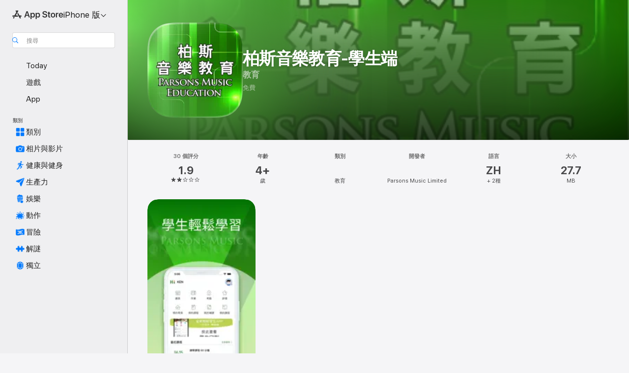

--- FILE ---
content_type: application/javascript
request_url: https://apps.apple.com/assets/translations~CIBB0Ig1h3.js
body_size: 35048
content:
const e={"ASE.Web.AppStore.WinBack.Update.macOS":"在 Mac 上，前往「系統設定」>「一般」>「軟件更新」。","ASE.Web.AppStoreClient.Designed.For.Phone":"專為iPhone設計","ASE.Web.AppStoreClient.Grouping.App.Store":"App Store","ASE.Web.AppStore.Navigation.LandingPage.AppsAndGames":"App與遊戲","ASE.Web.AppStore.WinBack.Update.iOS":"在 iPhone 和 iPad，請前往「設定」>「一般」>「軟件更新」","ASE.Web.AppStore.SeeAll.DeveloperOtherApps.Meta.Description":"在 App Store 瀏覽《@@appName@@」及其他 App 和遊戲。","ASE.Web.AppStore.Carrier.Title":"更新裝置到最新 OS 以啟用訂閱項目","ASE.Web.AppStore.CTA.MacAppStore.AX":"在 Mac App Store 查看","ASE.Web.AppStore.Navigation.LandingPage.Games":"遊戲","ASE.Web.AppStoreClient.All.Games.Section.Title.Release.Date.Sentence":"發行日期：%@","ASE.Web.AppStore.Meta.Story.Description.Two":"到 App Store 了解《@@storyTitle@@》的「@@featuredAppName@@」和「@@featuredAppName2@@」，以及其他精選內容。","ASE.Web.AppStoreClient.Developer.Watch":"Apple Watch","ASE.Web.AppStore.Meta.Developer.Description.ZeroApps":"下載 @@developerName@@ 開發的 App","ASE.Web.AppStore.FilterApps.AX.Label":"使用「@@filterName@@」App 篩選","ASE.Web.AppStoreClient.Capability.Family.Sharing.Title":"家人共享","ASE.Web.AppStoreClient.Not.Compatible.Banner.No.Link":"與此裝置不相容。請捲動至「支援」部份進一步了解。","ASE.Web.AppStore.VideoPlayer.AX.Fullscreen":"全螢幕","ASE.Web.AppStore.FileSize.MB.one":"@@count@@ MB","ASE.Web.AppStore.Invoice.Title":"無法在此裝置停止接收收據。","ASE.Web.AppStoreClient.Capability.Game.Center.Title":"Game Center","ASE.Web.AppStoreClient.Not.Compatible.Banner":"與此裝置不相容。","ASE.Web.AppStoreClient.Badge.Friends.Heading":"朋友","ASE.Web.AppStoreClient.Arcade.Lockup.Title":"Apple Arcade","ASE.Web.AppStore.Search.NoResults.SecondLine":"「@@term@@」的結果","ASE.Web.AppStoreClient.Badge.Developer.Heading":"開發者","ASE.Web.AppStoreClient.Badge.Not.Enough.Ratings.Caption":"評分不足","ASE.Web.AppStoreClient.Action.See.All":"顯示全部","ASE.Web.AppStore.Review.StarsAria.one":"@@count@@ 粒星","ASE.Web.AppStoreClient.Badge.Language.Heading":"語言","ASE.Web.AppStore.Ratings.TotalText":"滿分 5 分","ASE.Web.AppStoreClient.App.Events.Notification.Failure.Title":"無法設定提醒事項","ASE.Web.AppStoreClient.Lockups.Today":"今日","ASE.Web.AppStoreClient.Capability.Family.Sharing.Paid.App.No.Iaps.Explanation":"啟用「家人共享」後，最多六位家庭成員可使用此App。","ASE.Web.AppStoreClient.Mso.Available.With.Upgraded.Subscription":"需升級訂閲才可使用","ASE.Web.AppStore.Meta.Charts.Description":"在 App Store 探索最佳的 @@platform@@ @@category@@ App。下載並查看更多 App 的相關資料，包括 @@listOfApps@@。","ASE.Web.AppStoreClient.Card.Title.In.App.Purchase":"App內購買","ASE.Web.AppStoreClient.Capability.Game.Center.Explanation.Only.Achievements":"探索新遊戲同朋友一齊玩。此遊戲還有成就功能。","ASE.Web.AppStoreClient.App.Update.Required.Macos":"此App開發者需要更新App以便與你的macOS版本配合使用。","ASE.Web.AppStore.ContentA.Middot.ContentB":"@@contentA@@ · @@contentB@@","ASE.Web.AppStoreClient.Badge.Preorder.Title":"即將推出","ASE.Web.AppStore.VisionPro.Footer.Links.PaymentMethods":"更改付款方式","ASE.Web.AppStoreClient.Arcade.Welcome.Tv.Controllers.Body":"使用相容的控制器來玩遊戲，例如PlayStation、Xbox、Nintendo 或 MFi 控制器。","ASE.Web.AppStoreClient.Capability.Family.Sharing.Paid.App.No.Iaps.Explanation.With.Action.Template":"啟用「家人共享」後，最多六位家庭成員可使用此App。\n{learnMoreLink}","ASE.Web.AppStoreClient.Arcade.Welcome.Tv.Individual.People.Body":"透過「家人共享」邀請多達 5 位家庭成員共享訂閱項目。","ASE.Web.AppStore.VisionPro.Footer.Links.RequestRefund":"申請退款","ASE.Web.AppStoreClient.Account.Settings":"帳户設定","ASE.Web.AppStoreClient.Developer.Website":"開發者網站","ASE.Web.AppStoreClient.Arcade.Welcome.Family.Member.Title":"歡迎使用 Apple Arcade","ASE.Web.AppStoreClient.Not.Compatible.Banner.Template":"與此裝置不相容。{linkTitle}","ASE.Web.AppStore.SeeAll.CustomersAlsoBoughtApps.Meta.Description":"在 App Store 瀏覽與《@@appName@@》類似的 App 和遊戲。","ASE.Web.AppStoreClient.Cancel.Coming.Soon.Button":"取消通知","ASE.Web.AppStoreClient.Grouping.Apps":"App","ASE.Web.AppStoreClient.Capability.Mfi.Controllers.Title":"遊戲控制器","ASE.Web.AppStore.Carrier.Update.iOS":"在 iPhone 和 iPad，請前往「設定」>「一般」>「軟件更新」。","ASE.Web.AppStoreClient.Action.Ok":"好","ASE.Web.AppStoreClient.Arcade.Welcome.Tv.Controllers.Heading":"支援遊戲控制器","ASE.Web.AppStoreClient.Editors.Choice.Single.Line":"編輯精選","ASE.Web.AppStore.VisionPro.Footer.Links.AboutAppStore":"關於 App Store","ASE.Web.AppStoreClient.Badge.Players.Caption.Single":"單人","ASE.Web.AppStoreClient.Action.Review.Report":"报告问题","ASE.Web.AppStoreClient.App.Not.Available.Message":"現時無法在你所在的國家或地區使用此App。","ASE.Web.AppStoreClient.Arcade.Welcome.Tv.Devices.Body":"在 iPhone、iPad、Mac 和 Apple TV 玩遊戲。","ASE.Web.AppStoreClient.Developer.Website.With.Url":"開發者網站：{URL}","ASE.Web.AppStoreClient.Capability.Game.Center.Explanation.All.Features":"探索新遊戲同朋友一齊玩。此遊戲還有排行榜和成就功能。","ASE.Web.AppStoreClient.Developer.Apple.Arcade":"Apple Arcade","ASE.Web.AppStoreClient.Account.Create.Apple.Id":"新增Apple ID","ASE.Web.AppStoreClient.Badge.Age.Rating.Years":"歲","ASE.Web.AppStore.FileSize.KB.one":"@@count@@ KB","ASE.Web.AppStoreClient.Apple.Arcade":"ARCADE","ASE.Web.AppStoreClient.Capability.Shareplay.Title":"同播同享","ASE.Web.AppStoreClient.Designed.For.Pad":"專為iPad設計","ASE.Web.AppStoreClient.Developer.Support":"支援","ASE.Web.AppStoreClient.Iad.Privacy.Marker.Button.Title":"廣告","ASE.Web.AppStore.FileSize.GB.other":"@@count@@ GB","ASE.Web.AppStore.Navigation.PlatformHeading":"平台","ASE.Web.AppStoreClient.Editors.Choice.Ribbon.Heading":"獎項","ASE.Web.AppStore.Navigation.LandingPage.Discover":"精選故事","ASE.Web.AppStore.Navigation.LandingPage.Apps":"App","ASE.Web.AppStoreClient.App.Events.Notification.Not.Authorized.Title":"開啟通知","ASE.Web.AppStoreClient.App.Support":"App支援","ASE.Web.AppStore.FileSize.MB.other":"@@count@@ MB","ASE.Web.AppStoreClient.Banner.Vision.Only.App.No.Link":"此App只供Apple Vision使用","ASE.Web.AppStoreClient.Guided.Search.Token.Entity.Stories":"專題故事","ASE.Web.AppStoreClient.App.Events.Notification.Toast.Detail":"此活動開始時會通知你。","ASE.Web.AppStoreClient.App.Events.Notification.Failure.Detail":"稍後再試。","ASE.Web.AppStoreClient.Guided.Search.Token.Entity.Applewatch":"Apple Watch","ASE.Web.AppStoreClient.Footer.Send.Gift":"贈送禮品","ASE.Web.AppStore.Meta.Story.Description.WithArticleContent":"@@articleContent@@ 在 App Store 進一步了解貼士和教學。","ASE.Web.AppStoreClient.Developer.Apps.And.Games":"App與遊戲","ASE.Web.AppStoreClient.App.Update.Required.Ios":"此App開發者需要更新App以便與你的iOS版本配合使用。","ASE.Web.AppStoreClient.Editorial.Badge.Games":"遊戲","ASE.Web.AppStoreClient.Guided.Search.Token.Entity.Developers":"開發者","ASE.Web.AppStore.WinBack.DirectionalTitle":"如要更新軟件，請按照以下步驟操作：","ASE.Web.AppStore.WinBack.Body":"更新後，你可以使用推廣優惠連結來兌換此訂閱項目。","ASE.Web.AppStore.FileSize.GB.one":"@@count@@ GB","ASE.Web.AppStore.Meta.Reviews.Title":"@@appName@@ - 評分與評論","ASE.Web.AppStoreClient.Editorial.Badge.Apps":"App","ASE.Web.AppStoreClient.Developer.Mac.Apps":"Mac","ASE.Web.AppStore.More":"更多","ASE.Web.AppStore.Meta.Charts.Title":"適用於 @@platform@@ 的最佳@@category@@ App","ASE.Web.AppStoreClient.Developer.Apps":"App","ASE.Web.AppStore.Arcade.UpsellFooter.CallToActionDisclaimerMark":"*","ASE.Web.AppStore.Meta.SearchResults.Title":"「@@term@@」的搜尋結果","ASE.Web.AppStoreClient.Flow.Preview.Action.Share":"分享","ASE.Web.AppStore.Share.Button.Value":"分享","ASE.Web.AppStoreClient.App.Events.Calendar.Not.Authorized.Detail":"你可以在「設定」中為App Store開啟「日曆」的取用權限。","ASE.Web.AppStoreClient.Apps.In.Bundle":"此套裝中的%i個App","ASE.Web.AppStoreClient.Editorial.Search.Result.Type.Category.Title.Case":"類別","ASE.Web.AppStore.Meta.Description":"在 App Store 尋找適用於 iPhone、iPad、Mac 等的 App 和遊戲。","ASE.Web.AppStore.WinBack.Subhead":"此優惠僅適用於運行最新 iOS、iPadOS 或 macOS 的 Apple 裝置。","ASE.Web.AppStoreClient.Cancel.Coming.Soon.Button.Download":"取消下載與通知","ASE.Web.AppStoreClient.Action.See.Details":"查看詳細資料","ASE.Web.AppStoreClient.Arcade.Welcome.Individual.Title":"歡迎使用 Apple Arcade","ASE.Web.AppStoreClient.Developer.Phone.Pad.Apps":"iPad 與 iPhone","ASE.Web.AppStore.App.OnlyForMac":"僅適用於 Mac","ASE.Web.AppStoreClient.Editorial.Search.Result.Type.Story.Title.Case":"專題故事","ASE.Web.AppStoreClient.Arcade.Welcome.Tv.Devices.Heading":"可在所有 Apple 裝置上使用","ASE.Web.AppStoreClient.Badge.Size.Heading":"大小","ASE.Web.AppStoreClient.Account.Redeem.Short":"兌換禮品卡","ASE.Web.AppStore.ArcadeSeeAll.Meta.Title":"Arcade","ASE.Web.AppStore.VideoPlayer.AX.Replay":"重播影片","ASE.Web.AppStore.Meta.Charts.DescriptionWithoutCategory":"在 App Store 探索最佳的 @@platform@@ App。下載並查看更多 App 的相關資料，包括 @@listOfApps@@。","ASE.Web.AppStoreClient.Action.Review.Copy":"複製文字","ASE.Web.AppStore.Ratings.CountText":"@@numberOfRatings@@ 則評分","ASE.Web.AppStore.Meta.Developer.Description.TwoApps":"下載 @@developerName@@ 開發的 App，包括《@@listing1@@》和《@@listing2@@》。","ASE.Web.AppStoreClient.Arcade.Welcome.Tv.Continue.Button":"繼續","ASE.Web.AppStoreClient.Account.Create.Apple.Id.Rebrand":"建立新的Apple帳户","ASE.Web.AppStoreClient.Capability.Safari.Extension.Explanation":"此App包括了允許你自訂瀏覽器運作方式的Safari延伸功能。","ASE.Web.AppStoreClient.App.Events.Notification.Toast.Title":"已開啟通知","ASE.Web.AppStoreClient.Editorial.Search.Result.Type.Collection.Title.Case":"系列","ASE.Web.AppStore.Meta.ChartsHub.Description":"在 App Store 探索適用於 @@platform@@ 的熱門遊戲和 App，包括《@@listing1@@》、《@@listing2@@》、《@@listing3@@》及《@@listing4@@》。","ASE.Web.AppStoreClient.App.Events.Calendar.Not.Authorized.Title":"允許取用「日曆」","ASE.Web.AppStoreClient.Account.Top.Up":"為帳户增值","ASE.Web.AppStoreClient.Developer.Imessage":"iMessage","ASE.Web.AppStore.Invoice.Body":"請在 iPhone、iPad 或 Mac 再試一次，或使用 PC 上的 iTunes","ASE.Web.AppStore.VideoPlayer.AX.Unmute":"取消靜音","ASE.Web.AppStore.Navigation.LandingPage.Categories":"類別","ASE.Web.AppStoreClient.Banner.Vision.Only.App.With.Link":"此App只供Apple Vision使用。進一步了解","ASE.Web.AppStore.FilterGames.AX.Label":"使用「@@filterName@@」遊戲篩選","ASE.Web.AppStoreClient.Badge.Players.Caption.Player":"玩家","ASE.Web.AppStoreClient.Badge.Players.Heading":"玩家","ASE.Web.AppStore.SelectedFilterGames.AX.Label":"目前正使用「@@filterName@@」App 篩選","ASE.Web.AppStoreClient.Action.Review.Not.Helpful":"沒有幫助","ASE.Web.AppStoreClient.Badge.Mfi.Heading":"控制器","ASE.Web.AppStoreClient.Badge.Preorder.Date":"預計發行：{releaseDate}","ASE.Web.AppStoreClient.Arcade.Subscribe.Page.Not.Now":"稍後決定","ASE.Web.AppStore.Navigation.LandingPage.Home":"首頁","ASE.Web.AppStore.Navigation.LandingPage.Create":"創作","ASE.Web.AppStoreClient.Action.Review.Helpful":"有幫助","ASE.Web.AppStoreClient.Developer.Vision":"Apple Vision","ASE.Web.AppStoreClient.Intro.Price.Offer.Subtitle":"查看詳細資料","ASE.Web.AppStore.Meta.EditorialShelfCollection.Description":"在 App Store 探索 @@platform@@ 的 App 和遊戲，包括 @@listOfApps@@。","ASE.Web.AppStoreClient.App.Store.Editors.Attribution":"— App Store編輯","ASE.Web.AppStore.ArcadeLogo.AccessibilityValue":"Apple Arcade","ASE.Web.AppStore.Navigation.LandingPage.Search":"搜尋","ASE.Web.AppStoreClient.From.Contacts":"來自聯絡人","ASE.Web.AppStoreClient.App.Events.Notification.Detail":"{eventTitle}正在進行中。請看看。","ASE.Web.AppStoreClient.License.Agreement":"許可協議","ASE.Web.AppStore.Meta.TitleWithSiteName":"@@title@@ - App Store","ASE.Web.AppStoreClient.Account.Subscriptions":"訂閲項目","ASE.Web.AppStoreClient.Capability.Family.Sharing.Some.Shareable.Iaps.Explanation":"部份App內購買和訂閲項目在啟用「家人共享」時可能可與家庭群組共享。","ASE.Web.AppStore.Search.NoResults":"找不到任何結果。","ASE.Web.AppStoreClient.Arcade.Welcome.Family.Member.Subtitle":"你的家人現可透過「家人共享」在 Apple Arcade 下載和玩遊戲。","ASE.Web.AppStoreClient.Account":"帳户","ASE.Web.AppStoreClient.Badge.Mfi.Supported":"支援","ASE.Web.AppStore.VideoPlayer.AX.Play":"播放","ASE.Web.AppStore.SeeAll.Reviews.Meta.Description":"在 App Store 查看《@@appName@@》的評分與評論及更多資料。","ASE.Web.AppStoreClient.Guided.Search.Token.Entity.Arcade":"Apple Arcade","ASE.Web.AppStoreClient.Arcade.Preorder.Coming.Soon":"即將推出","ASE.Web.AppStoreClient.Badge.Chart.Position.Heading":"排行榜","ASE.Web.AppStore.Meta.Story.Description.Three":"到 App Store 了解《@@storyTitle@@》的「@@featuredAppName@@」、「@@featuredAppName2@@」和「@@featuredAppName3@@」，以及其他精選內容。","ASE.Web.AppStore.Search.NoResults.FirstLine":"沒有結果","ASE.Web.AppStoreClient.Developer.Tv":"Apple TV","ASE.Web.AppStore.App.OnlyForWatch":"只適用於 Watch","ASE.Web.AppStoreClient.Cancel.Coming.Soon.Cancel":"稍後決定","ASE.Web.AppStoreClient.Grouping.Discover":"探索","ASE.Web.AppStoreClient.Badge.Players.Caption.Multiplayer.Indefinite.Max.Limit":"{minPlayers}-{maxPlayers}+","ASE.Web.AppStoreClient.Lockups.Days.Ago.Format":"{daysAgo}日前","ASE.Web.AppStore.VisionPro.Footer.Blurb":"在 Apple Vision Pro 透過你熟悉和喜愛的 App，以及專為 Vision Pro 開發的全新空間 App，充份利用 Apple Vision Pro 既強大又獨特的功能。盡情發掘遊戲、沉浸式娛樂 App 和生產力 App，開拓無限可能。","ASE.Web.AppStoreClient.Badge.Players.Caption.Multiplayer.Definite.Limit":"{minPlayers}-{maxPlayers}","ASE.Web.AppStore.Navigation.AX.AppStoreLogo":"App Store","ASE.Web.AppStoreClient.Arcade.Welcome.Family.Member.Family.Button":"管理家人共享","ASE.Web.AppStoreClient.Capability.Siri.Title":"Siri","ASE.Web.AppStore.Meta.SearchLanding.Title":"搜尋","ASE.Web.AppStoreClient.Capability.Family.Sharing.Action.Title":"進一步了解","ASE.Web.AppStoreClient.Action.Settings":"設定","ASE.Web.AppStoreClient.Banner.Vision.Only.App.Learn.More.Link":"進一步了解","ASE.Web.AppStoreClient.Action.Version.History.See.All":"版本記錄","ASE.Web.AppStore.Arcade.UpsellFooter.LineTwo":"全無廣告。","ASE.Web.AppStoreClient.Mso.Included.In.Subscription":"已包含於你目前的訂閲中","ASE.Web.AppStore.Shared.Footer.PrivacyPolicy.Text":"App Store 與私隱","ASE.Web.AppStore.Navigation.Categories.Title":"類別","ASE.Web.AppStore.Meta.Developer.Description.ThreeApps":"下載 @@developerName@@ 開發的 App，包括《@@listing1@@》、《@@listing2@@》和《@@listing3@@》。","ASE.Web.AppStoreClient.Capability.Family.Sharing.Some.Shareable.Iaps.Explanation.With.Action.Template":"部份App內購買和訂閲項目在啟用「家人共享」時或可與家庭群組共享。\n{learnMoreLink}","ASE.Web.AppStoreClient.Capability.Game.Center.Explanation.Only.Leaderboards":"探索新遊戲同朋友一齊玩。此遊戲還有排行榜功能。","ASE.Web.AppStoreClient.Arcade.Welcome.Individual.Subtitle":"樂趣同享！「家人共享」可讓多達五位家庭成員享用你的訂閲項目，不另收費。","ASE.Web.AppStoreClient.Badge.Players.Caption.Multiplayer.Indefinite.Min.And.Max.Limit":"{minPlayers}+","ASE.Web.AppStoreClient.Account.Redeem":"兌換禮品卡或代碼","ASE.Web.AppStore.Meta.Image.AltText":"App Store 中的《@@title@@》","ASE.Web.AppStoreClient.Client.Control.Os.Upgrade.Title":"檢查更新項目","ASE.Web.AppStore.VisionPro.Footer.Disclaimer":"*只限新訂閱者。必須先登記。試用期結束後，訂閱會自動續期並收取月費。","ASE.Web.AppStore.Meta.SearchResults.Description":"在 App Store 搜尋與「@@term@@」相關的 App 和遊戲，包括 @@listOfApps@@。","ASE.Web.AppStoreClient.Account.Send.Gift":"以電郵傳送禮品卡","ASE.Web.AppStore.VisionPro.Footer.Links.AboutPurchases":"了解 App 內購買項目","ASE.Web.AppStoreClient.Capability.Wallet.Explanation":"集中整理票證的最簡便方式。","ASE.Web.AppStore.Navigation.PlatformSelectorText":"@@platform@@ 版","ASE.Web.AppStoreClient.Arcade.Welcome.Tv.Individual.People.Heading":"與家人玩遊戲","ASE.Web.AppStoreClient.Hero.Carousel.Overlay.Button.Title.View":"檢視","ASE.Web.AppStore.Share.Button.AccessibilityValue":"分享","ASE.Web.AppStore.Arcade.UpsellFooter.LineOne":"任玩超過 200 款遊戲。","ASE.Web.AppStoreClient.Developer.Games":"遊戲","ASE.Web.AppStoreClient.Capability.Wallet.Title":"銀包","ASE.Web.AppStore.Review.StarsAria.other":"@@count@@ 粒星","ASE.Web.AppStoreClient.Arcade.Welcome.Individual.Family.Button":"邀請家庭成員","ASE.Web.AppStoreClient.Coming.Soon.Body":"「{appName}」可供使用時會通知你。你想取消通知嗎？","ASE.Web.AppStoreClient.Account.Setup.Family.Sharing":"設定家人共享","ASE.Web.AppStore.Meta.Product.DescriptionWithoutDeveloperName":"在 App Store 下載《@@appName@@》。查看螢幕截圖、評分與評論、用户貼士，以及更多類似《@@appName@@》的遊戲。","ASE.Web.AppStoreClient.App.Events.Notification.Not.Authorized.Detail":"通知已停用，你需要在設定中開啟。","ASE.Web.AppStoreClient.Account.Info":"帳户資料","ASE.Web.AppStore.Meta.Product.Description":"在 App Store 下載「@@developerName@@」的《@@appName@@》。查看螢幕截圖、評分與評論、用户貼士，以及更多類似《@@appName@@》的遊戲。","ASE.Web.AppStore.Shared.Footer.PrivacyPolicy.URL":"https://www.apple.com/legal/privacy/data/zh-hk/app-store/","ASE.Web.AppStoreClient.Invite":"邀請","ASE.Web.AppStore.FileSize.KB.other":"@@count@@ KB","ASE.Web.AppStoreClient.Badge.No.Ratings.Caption":"沒有評分","ASE.Web.AppStoreClient.Capability.Shareplay.Explanation":"直接在FaceTime或「訊息」中與親友分享使用此App的體驗。","ASE.Web.AppStoreClient.Arcade.Choose.Your.Favorites.Brick.Title":"選擇喜愛項目","ASE.Web.AppStore.VideoPlayer.AX.Pause":"暫停","ASE.Web.AppStore.Navigation.AX.PlatformSelectorItem":"@@platform@@ 的 App Store","ASE.Web.AppStoreClient.Badge.Category.Heading":"類別","ASE.Web.AppStoreClient.Badge.Players.Caption.Players":"玩家","ASE.Web.AppStoreClient.Badge.Age.Rating.Heading":"年齡","ASE.Web.AppStoreClient.Lockups.Yesterday":"昨日","ASE.Web.AppStore.Review.EditorsChoice":"編輯精選","ASE.Web.AppStoreClient.Badge.Language.Caption":"+ {number_other_languages}種","ASE.Web.AppStoreClient.Account.Purchase.History":"購買記錄","ASE.Web.AppStore.CTA.MacAppStore.App":"Mac App Store","ASE.Web.AppStoreClient.Flow.Preview.Action.See.Ratings.And.Reviews":"查看評分與評論","ASE.Web.AppStoreClient.Arcade.Preorder.Lockup.Coming.Soon":"即將推出","ASE.Web.AppStore.Meta.ChartsHub.Title":"@@platform@@熱門遊戲和 App","ASE.Web.AppStoreClient.All.Arcade.Games":"所有 Arcade 遊戲","ASE.Web.AppStoreClient.App.Not.Available.Title":"無法使用App","ASE.Web.AppStore.CTA.MacAppStore.Action":"在此查看：","ASE.Web.AppStore.VisionPro.Footer.Links.ReportProblem":"報告問題","ASE.Web.AppStore.SelectedFilterApps.AX.Label":"目前正使用「@@filterName@@」App 篩選","ASE.Web.AppStore.Shared.Footer.GetHelp.Text":"支援","ASE.Web.AppStoreClient.Badge.Players.Caption.Multiplayer":"多人","ASE.Web.AppStoreClient.Edit.Review":"編輯評論","ASE.Web.AppStoreClient.Not.Compatible.Banner.Link.Title":"查看相容裝置的完整列表。","ASE.Web.AppStoreClient.Hero.Carousel.Overlay.Button.Title.Game":"檢視遊戲","ASE.Web.AppStore.Arcade.UpsellFooter.CallToActionText":"免費試用","ASE.Web.AppStore.VisionPro.Footer.LinksTitle":"快速連結","ASE.Web.AppStoreClient.Arcade.Welcome.Continue.Button":"開始遊戲","ASE.Web.AppStore.Navigation.LandingPage.Arcade":"Arcade","ASE.Web.AppStoreClient.App.Store.Editors.Notes":"App Store編者評語","ASE.Web.AppStore.App.ComingSoon":"即將推出","ASE.Web.AppStoreClient.Cancel.Coming.Soon.Title":"即將推出","ASE.Web.AppStoreClient.Footer.Redeem":"兌換","ASE.Web.AppStoreClient.Coming.Soon.Body.Download":"「{appName}」可供使用時會通知你。將會自動下載。你想取消下載和通知嗎？","ASE.Web.AppStore.VideoPlayer.AX.Mute":"靜音","ASE.Web.AppStore.Navigation.LandingPage.Develop":"開發","ASE.Web.AppStoreClient.Developer.Latest.Release":"最新發佈","ASE.Web.AppStoreClient.Editorial.Search.Result.Type.Developer.Title.Case":"開發者","ASE.Web.AppStore.Meta.Developer.Description.OneApp":"下載 @@developerName@@ 開發的 App，包括《@@listing1@@》。","ASE.Web.AppStoreClient.Game.Center":"Game Center","ASE.Web.AppStore.Arcade.UpsellFooter.LineThree":"無 App 內購買。","ASE.Web.AppStore.Navigation.LandingPage.Play":"遊戲","ASE.Web.AppStoreClient.Capability.Safari.Extension.Title":"Safari延伸功能","ASE.Web.AppStoreClient.Developer.Bundles":"套裝","ASE.Web.AppStoreClient.Footer.Add.Money":"為帳户增值","ASE.Web.AppStore.Navigation.LandingPage.Today":"Today","ASE.Web.AppStoreClient.All.Games.Section.Title.Last.Updated.Sentence":"更新時間：%@","ASE.Web.AppStoreClient.Click.To.Rate":"按一下以評分：","ASE.Web.AppStore.FileSize.byte.one":"1 byte","ASE.Web.AppStore.Meta.SiteName":"App Store","ASE.Web.AppStore.Review.DeveloperResponse":"開發者回應","ASE.Web.AppStoreClient.Badge.Players.Caption.Required":"必填","ASE.Web.AppStoreClient.Capability.Game.Center.Explanation":"與朋友一起玩、查看和比較各自的得分和成就、挑戰其他玩家，還可以參與多人遊戲競賽。","ASE.Web.AppStore.View":"檢視","ASE.Web.AppStore.Free":"免費","ASE.Web.AppStore.Meta.TitleWithPlatformAndSiteName":"@@platform@@ 的《@@title@@》- App Store","ASE.Web.AppStoreClient.Badge.Age.Rating":"年齡","ASE.Web.AppStoreClient.Hero.Carousel.Overlay.Button.Title.Collection":"檢視系列","ASE.Web.AppStoreClient.Developer.System.Apps":"內置App","ASE.Web.AppStore.Meta.Story.Description.One":"到 App Store 了解《@@storyTitle@@》的「@@featuredAppName@@」。","ASE.Web.AppStore.Navigation.LandingPage.Work":"工作","ASE.Web.AppStore.FileSize.byte.other":"@@count@@ byte","ASE.Web.AppStore.WinBack.Title":"無法兌換優惠","ASE.Web.AppStoreClient.App.Events.Notification.Title":"{appTitle}活動","ASE.Web.AppStoreClient.Capability.Game.Center.Explanation.No.Features":"探索新遊戲同朋友一齊玩。","ASE.Web.AppStore.App.OnlyForAppleTV":"只適用於 Apple TV","ASE.Web.AppStore.App.OnlyForiMessage":"只適用於 iMessage","ASE.Web.AppStoreClient.Capability.Siri.Explanation":"將此App與Siri配合使用，讓你輕鬆處理大小事務。","ASE.Web.AppStore.Shared.Footer.GetHelp.URL":"https://support.apple.com/zh-hk/billing","ASE.Web.AppStore.App.OnlyForPhone":"僅適用於 iPhone","ASE.Web.AppStore.Meta.Product.Title":"《@@appName@@》App","ASE.Web.AppStore.Meta.Developer.Description.ManyApps":"下載 @@developerName@@ 開發的 App，包括《@@listing1@@》、《@@listing2@@》、《@@listing3@@》及更多。","ASE.Web.AppStore.Carrier.Body":"更新裝置後，請返回並使用電訊商提供的連結啟用訂閱項目。","ASE.Web.AppStore.ArcadeSeeAll.Meta.Description":"在 Apple Arcade 探索《@@listing1@@》、《@@listing2@@》和《@@listing3@@》等 App Store 遊戲。","ASE.Web.AppStoreClient.Flow.Preview.Action.Write.Review":"撰寫評論","ASE.Web.AppStoreClient.Arcade.Action.Title.Explore":"探索","ASE.Web.AppStoreClient.Search.Facet.Type.Title.Device.Type":"支援","AMP.Shared.DropdownMenu.Continue":"繼續","AppStore.AccessibilityDetails.Header.NoLearnMoreLink.NoDeveloperName":"開發者表示，此 App 支援以下輔助使用功能，有助更簡單快捷地完成 App 中的常見任務。","ASE.Web.AppStoreClient.Page.Facets.Sorts.Last.Updated":"最近更新","ASE.Web.AppStoreClient.Product.Accessibility.Badge.Editors.Choice":"編輯精選","ASE.Web.AppStoreClient.Reviews.Most.Critical":"最低評價","ASE.Shared.JustAdded":"已加入資料庫","AMP.Shared.ContentA.Comma.ContentB":"@@contentA@@、@@contentB@@","AMP.Shared.ContextualSharing.Twitter":"Twitter","AMP.Shared.ContextualMenu.PlayLast":"最後播放","AMP.Shared.LocaleSwitcher.Europe":"歐洲","ASE.Web.AppStoreClient.Product.Accessibility.Badge.Age.Rating.Title":"年齡分級","ASE.Web.AppStoreClient.Toast.Concern.Reported.Description":"感謝你的意見。","ASE.Web.AppStoreClient.Personalization.Section.Usage.Footer":"清除為了個人化你的App Store體驗而在此裝置上儲存的App使用狀況資料。","ASE.Web.AppStoreClient.Product.Privacy.Title":"App私隱","AppStore.Alert.Buy.GameControllerRequired.Vision.Message":"如要在 Apple Vision Pro 上玩此遊戲，請連接兼容的 PlayStation、Xbox 或 MFi 控制器。","ASE.Web.AppStoreClient.Personalization.Section.Usage.Header":"你的APP使用狀況","ASE.Web.AppStoreClient.Search.Transparency.Link":"進一步了解","AppStore.Alert.AppLaunchRestricted.Message":"「功能限制」開啟時無法檢視或使用部份App、功能或服務。如要使用此App，請關閉「功能限制」。","AppStore.Action.Clear":"清除","ASE.Web.AppStoreClient.Product.Privacy.Fallback.Detail.Header.Template":"開發者指出App的私隱慣例或包括下列資料的處理。此資料未經Apple驗證。詳情請查看：{privacyPolicyLink}。","ASE.Web.AppStoreClient.Tap.To.Rate.Legacy":"點一下評分：","AppStore.Alert.Buy.VisionOnly.Paid.RemoteDownloads.Message":"此 App 將在你下次使用裝置時，自動下載並安裝到 Apple Vision Pro。","ASE.Web.AppStoreClient.No.Search.Results.See.Ios":"檢視所有iPhone與iPad App結果","AppStore.Action.BuyConfirm":"購買 App","AMP.Shared.ContextualSharing.CopyEmbedCode.SuccessMessage":"已複製嵌入碼","ASE.Web.AppStoreClient.Toast.Helpful.Description":"感謝你的意見。","ASE.Web.AppStoreClient.Personalization.Description.Opted.In":"Apple在為你提供更個人化的體驗同時，亦致力保護你的個人資料安全。以下的所有資料會用於改進App Store的建議內容。","ASE.Web.AppStoreClient.Reviews.Most.Recent":"最新評價","ASE.Web.AppStoreClient.Personalization.Account.Info.Footer":"從你在Apple ID所提供的資料推斷","AppStore.AccessibilityDetails.Header.NoLearnMoreLink":"開發者「{developerName}」表示，此 App 支援以下輔助使用功能，有助更簡單快捷地完成 App 中的常見任務。","ASE.Web.AppStoreClient.Page.Title.Top.Charts":"排行榜","ASE.Web.AppStoreClient.Version.History.Page.Title":"版本記錄","ASE.Web.AppStoreClient.Share.Sheet.Add.To.Calendar":"加至日曆","ASE.Web.AppStoreClient.Toast.Not.Helpful.Title":"沒有幫助","AMP.Shared.LocaleSwitcher.SeeAll":"顯示全部","ASE.Web.AppStoreClient.Offer.Button.Title.Open":"開啟","MediaComponents.Video.Preview":"預覽","ASE.Web.AppStoreClient.Product.Privacy.Manage.Choices.No.Link":"使用iPhone、iPad或Mac來管理你的私隱選項。","ASE.Web.AppStoreClient.Updates.Version.Format":"版本{updateVersion}","AppStore.Alert.AppLaunchRestricted.Title":"已啟用「功能限制」","FUSE.Play":"播放","ASE.Web.AppStoreClient.Page.Facets.Filters.Coming.Soon":"即將推出","ASE.Web.AppStoreClient.Showing.Ios.Results.No.Mac":"找不到Mac App結果。正在顯示iPhone和iPad App結果。","ASE.Web.AppStoreClient.Product.Privacy.No.Details.Provided.Title":"未提供詳細資料","MediaComponents.Explicit":"兒童不宜內容","AMP.Shared.Footer.CookiePolicy.URL":"https://www.apple.com/legal/privacy/tzh-hk/cookies/","AppStore.Alert.Buy.TvOnly.Title":"這會下載到Apple TV。","ASE.Web.AppStoreClient.Page.Facets.Age.Ratings.Title.Lowercase":"年齡分級","AppStore.Alert.Buy.VisionOnly.Message.Arcade":"如果未自動開始下載，請在 Apple Vision Pro 上開啟 App Store 手動下載。","AMP.Shared.Footer.CopyrightYear":"Copyright © @@year@@","ASE.Web.AppStoreClient.Page.Facets.Sort.By.Title":"排序方式","ASE.Web.AppStoreClient.Product.Privacy.Definitions.Link.Template":"請參閲{privacyDefinitionsLink}，進一步了解開發者的回應。","ASE.Web.AppStoreClient.Preorder.Expanded.Offer.Subtitle":"預計發行：{releaseDate}","AppStore.Additional.Content.After.App.Install":"附加App中內容","ASE.Web.AppStoreClient.Toast.Tap.To.Rate.Description":"感謝你的意見。","ASE.Web.AppStoreClient.Unsupported.Macos.Version":"需要macOS {osVersion}或以上版本。","FUSE.AX.UI.Close.Navigation":"關閉導覽","AMP.Shared.ContextualMenu.DeleteFromLibrary":"從資料庫中刪除","ASE.Web.AppStoreClient.Search.Results.Vision.Title":"Apple Vision","ASE.Web.AppStoreClient.Tv.Product.Section.Ratings":"評分","FUSE.Error.AnErrorOccurred":"出現錯誤","ASE.Web.AppStoreClient.Reviews.Sort.By":"排序方式","AppStore.Alert.Buy.TvGameControllerRequired.Message":"如要使用此App，請連接MFi藍牙遊戲控制器。你可從網上或當地的Apple Store取得。","AMP.Shared.Footer.TermsOfUse.URL":"https://www.apple.com/hk/legal/internet-services/","FUSE.Sorts.Descending":"由大至小","ASE.Web.AppStoreClient.Product.Privacy.Manage.Choices.Template":"了解開發者如何讓你{manageChoicesLink}。","ASE.Web.AppStoreClient.Page.Facets.Filter.By.Title.Lowercase":"過濾條件","AMP.Shared.ContextualMenu.ShowLyricsTranslations":"**AMP.Shared.ContextualMenu.ShowLyricsTranslations**","AppStore.Action.Continue":"繼續","ASE.Web.AppStoreClient.Trending.Shelf.Title":"熱門","ASE.Web.AppStoreClient.Product.Section.Reviews":"評分與評論","ASE.Web.AppStoreClient.Ratings.Status.Not.Enough.Ratings":"此App未收到足夠的評分以顯示概況。","ASE.Web.AppStoreClient.Search.Facet.Any.Category":"任何","ASE.Web.AppStoreClient.Personalization.Ratings":"評分與評論","ASE.Web.AppStoreClient.Page.Facets.Sorts.Category":"過濾條件","AppStore.Annotations.ExternalBrowser.Title":"瀏覽器引擎","ASE.Web.AppStoreClient.Personalization.Section.Usage.Clear.Data":"清除App使用狀況資料","ASE.Web.AppStoreClient.Tv.Offer.Alert.Footer.Line.Break":"\n\n","ASE.Web.AppStoreClient.Offer.Label.Preorder":"預訂","AMP.Shared.LocaleSwitcher.SwitchLanguage":"此頁面提供@@language@@版本","AMP.Shared.Footer.Apple.URL":"https://www.apple.com/hk","AppStore.Alert.Buy.VisionOnly.Message":"如下載項目未自動開始，請在 Apple Vision Pro 上開啟 App Store，然後前往「已購項目」並手動下載。","AMP.Shared.ContextualMenu.HideLyricsTranslations":"**AMP.Shared.ContextualMenu.HideLyricsTranslations**","AppStore.Alert.Buy.VisionOnly.Free.RemoteDownloads.Title":"在 Apple Vision Pro 上取得此 App？","AppStore.Annotations.ExternalPurchases.Expanded.Variant4":"這個 App 內的交易受開發人員而非 Apple 支援。你的帳户和購買項目及其私隱和保安將由開發人員管理。Apple 將無法提供你的 App Store 帳户、已儲存的付款方式及其他相關功能。如有退款要求，請聯絡開發人員。","AppStore.Alert.Buy.VisionOnly.Paid.RemoteDownloads.ButtonTitle":"繼續","AppStore.Annotations.ExternalPurchases.Expanded.Variant3":"所有在此 App 內購買的項目將由開發者管理。你的 App Store 帳户、已儲存的付款方式及相關功能（如訂閱項目管理和退款要求）將無法使用。對於與此開發者進行交易之私隱或保安，Apple 概不負責。Apple 無法核實由開發者提供的任何定價或推廣優惠。","ASE.Web.AppStoreClient.Toast.Tap.To.Rate.Title":"已送出","ASE.Web.AppStoreClient.Search.Facet.Type.Title.Category":"類別","ASE.Web.AppStoreClient.Unsupported.Capabilities":"此裝置不支援此App所需的特定功能。","ASE.Web.AppStoreClient.Personalization.Subscriptions":"訂閲項目","AMP.Shared.AccountMenu.SignOut":"登出","ASE.Web.AppStoreClient.Page.Facets.Sort.By.Title.Lowercase":"類別","ASE.Web.AppStoreClient.Page.Title.Today":"Today","ASE.Web.AppStoreClient.Share.Gift.App":"贈送App⋯","ASE.Web.AppStoreClient.Personalization.Clear.Usage.Data.Confirmation.Header":"「清除」將只會移除此裝置上用於個人化的App使用狀況資料。","ASE.Web.AppStoreClient.Page.Facets.Filters.Controllers":"遊戲預覽","ASE.Web.AppStoreClient.Product.Privacy.No.Details.Provided.Body":"開發者下次提交App更新時須提供私隱詳細資料。","FUSE.Explicit":"兒童不宜","ASE.Web.AppStoreClient.Search":"搜尋","AMP.Shared.PreviousPage":"上一頁","ASE.Web.AppStoreClient.Share.Story":"分享專題故事","AppStore.Alert.GenericError.Message":"請稍後再試一次。","AppStore.Alert.Buy.GameControllerRequired.ButtonContinue":"繼續","ASE.Web.AppStoreClient.Product.Privacy.Summary.Privacy.Policy.Button.Title":"開發者的私隱政策","AMP.Shared.ContextualSharing.Facebook":"Facebook","AMP.Shared.AwayFromHomeBanner.Heading":"選擇其他國家或地區，查看所在位置的專屬內容","AMP.Shared.Error.ItemNotFound":"找不到你所尋找的頁面。","AppStore.Games.ACTION_CANCEL":"取消","ASE.Web.AppStoreClient.Product.Privacy.Detail.Header.Template":"開發者{developerName}表明App的私隱慣例或包括下列資料的處理。此資料未經Apple驗證。詳情請參閲{privacyPolicyLink}。","ASE.Web.AppStoreClient.Share.App.Event.Subtitle":"App Store上的活動","ASE.Web.AppStoreClient.Write.A.Review":"撰寫評論","AMP.Shared.ContextualSharing.CopyLink.SuccessMessage":"已複製連結","AppStore.Action.GetConfirm":"安裝","ASE.Web.AppStoreClient.Page.Facets.Filters.Title":"包括","ASE.Web.AppStoreClient.Page.Facets.Sorts.Name":"名稱","AppStore.Alert.GuestUserMode.Title":"無法完成要求","ASE.Web.AppStoreClient.Search.Facet.Type.Title.Price":"價格","ASE.Web.AppStoreClient.Product.Accessibility.Badge.Star.Rating":"{starCount}粒星","ASE.Web.AppStoreClient.Tv.Rate.Product":"為{title}評分","AppStore.Action.LearnMore":"進一步了解","ASE.Web.AppStoreClient.Personalization.Interactions":"你與APP STORE的互動","ASE.Web.AppStoreClient.Search.Results.Switch.To.Other.Results":"查看{platformApps}中的結果","ASE.Web.AppStoreClient.Page.Facets.Include.Title.Lowercase":"顯示","ASE.Web.AppStoreClient.Page.Facets.Include.Title":"包括","AppStore.Alert.Buy.GameControllerRequired.ButtonCancel":"取消","ASE.Web.AppStoreClient.Page.Facets.Show.Title.Lowercase":"排序方式","AppStore.Annotations.HighMotion.Summary":"含有高速或頻繁的動態效果","ASE.Web.AppStoreClient.Page.Facets.Filters.Bin.Compat.Games":"iPhone與iPad遊戲","ASE.Web.AppStoreClient.Page.Facets.Sorts.Release.Date":"發行日期","AppStore.Annotations.ExternalPurchases.Expanded.LearnMore":"進一步了解","AMP.Shared.AX.SignIn":"登入","FUSE.Pause":"暫停","AppStore.Annotations.ExternalBrowser.Value.Expanded":"此 App 使用的瀏覽器引擎非由 Apple 提供。部分為阻擋不想要的跨網站追蹤及減少向第三方傳送資料的 Apple 瀏覽器功能，可能無法使用。你的瀏覽資料之私隱及安全由開發者負責。","ASE.Web.AppStoreClient.Search.Facet.Any.Price":"任何","ASE.Web.AppStoreClient.Product.Privacy.Definitions.Link":"私隱定義和例子","ASE.Web.AppStoreClient.Share.Sheet.Game.Of.Day.Title.Format":"Game of the Day: {title}","ASE.Web.AppStoreClient.Page.Facets.Filters.Controller.Support":"控制器支援","ASE.Web.AppStoreClient.Product.Previews.Title":"預覽","AMP.Shared.Library":"資料庫","ASE.Web.AppStoreClient.Product.Privacy.Learn.More.Link":"進一步了解","AMP.Shared.AwayFromHomeBanner.AriaLabel":"選擇國家或地區橫額","AppStore.Alert.AppStoreRepair.Title":"還原「App Store」以下載","AMP.Shared.ContextualMenu.Favorite":"喜好項目","ASE.Web.AppStoreClient.Search.Results.Iphone.Ipad.Title":"iPhone與iPad","ASE.Web.AppStoreClient.Page.Facets.Filters.Age.Ratings":"年齡分級","FUSE.Loading":"正在載入⋯","AppStore.Action.OK":"好","ASE.Web.AppStoreClient.Search.Facet.Ipad.Only":"只限iPad","ASE.Web.AppStoreClient.Page.Facets.Filter.By.Title":"過濾條件","ASE.Web.AppStoreClient.Personalization.Clear.Usage.Data.Confirmation.Title":"清除App使用狀況資料","ASE.Web.AppStoreClient.Tv.Select.To.Rate":"選擇以評分","ASE.Web.AppStoreClient.Personalization.Description.Opted.Out":"Apple可以個人化你的App Store體驗以助你探索新的App和遊戲，你可以在「帳户設定」開啟「個人化推薦項目」功能。","AppStore.Alert.AppBuyRestricted.Title":"已啟用「功能限制」","FUSE.AX.UI.Open.Navigation":"開啟導覽","ASE.Web.AppStoreClient.Unsupported.Visionos.Version":"需要visionOS {osVersion}或以上版本。","AppStore.Alert.AppStoreRepair.Message":"「App Store」已刪除，須先將其還原才可下載此 App。","FUSE.Search.Cancel":"取消","FUSE.Error.TryAgain":"再試一次","FUSE.Common.ListDelimiter":"、","ASE.Web.AppStoreClient.Report.A.Problem":"報告問題","ASE.Web.AppStoreClient.Reviews.Most.Helpful":"最有幫助","AMP.Shared.SearchInput.Suggestions":"建議","AMP.Shared.NextPage":"下一頁","MediaComponents.Common.ListDelimiter":",","AppStore.AccessibilityDetails.Header":"開發者「{developerName}」表示，此 App 支援以下輔助使用功能，有助更簡單快捷地完成 App 中的常見任務。{learnMoreLink}","AppStore.Alert.Buy.GameControllerRequired.Vision.Title":"需要遊戲控制器","ASE.Web.AppStoreClient.Share.Editorial.Page.Subtitle":"App Store上的編輯精選","AMP.Shared.LocaleSwitcher.Back":"返回","ASE.Web.AppStoreClient.Product.Privacy.Header.Template":"開發者{developerName}表明App的私隱慣例或包括下列資料的處理。詳情請參閲{privacyPolicyLink}。","MediaComponents.Common.Badge.Live":"直播中","ASE.Web.AppStoreClient.Share.App":"分享App⋯","ASE.Web.AppStoreClient.Product.Privacy.Learn.More.Template":"私隱慣例或因使用的功能或年齡等因素而異。{learnMoreLink}","ASE.Web.AppStoreClient.Personalization.Account.Info.Footer.Rebrand":"從你在Apple帳户所提供的資料推斷","AppStore.Alert.Buy.VisionOnly.Free.RemoteDownloads.ButtonTitle":"繼續","AMP.Shared.SearchInput.Placeholder":"搜尋","AMP.Shared.Edit":"編輯","AMP.Shared.AX.Close":"關閉","AppStore.Alert.GenericError.Title":"出現錯誤","ASE.Web.AppStoreClient.No.Search.Results.See.Macos":"檢視所有Mac App結果","ASE.Web.AppStoreClient.Offer.Watch.Only.Banner":"此App只可以在Apple Watch下載。","AMP.Shared.ContextualSharing.CopyLink.Label":"複製連結","AMP.Shared.ContextualMenu.AddToLibrary":"加入資料庫","AMP.Shared.ContextualMenu.HideLyricsPronunciation":"**AMP.Shared.ContextualMenu.HideLyricsPronunciation**","AppStore.Alert.Buy.WatchOnly.Message":"如下載項目未自動開始，請在手錶上開啟App Store，點一下「帳户」，然後點一下「已購項目」。","ASE.Web.AppStoreClient.Recommendations":"推薦","ASE.Web.AppStoreClient.Search.Facet.Free":"免費","AppStore.Account.Updates.Available.Header.China":"可供下載和安裝的更新項目","ASE.Web.AppStoreClient.Personalization.Preorders":"預訂項目","AppStore.Alert.Buy.TvOnly.ButtonTitle":"繼續","AMP.Shared.Footer.AllRightsReserved":"保留一切權利。","AppStore.Alert.Buy.GameControllerRequired.Title":"需要遊戲控制器","AMP.Shared.LocaleSwitcher.AfricaMiddleEastIndia":"非洲、中東和印度","ASE.Web.AppStoreClient.Product.Privacy.Fallback.Header.No.Details.Template":"此開發者並未向Apple提供其私隱慣例和處理資料方式的詳細資料。詳情請查看：{privacyPolicyLink}。","ASE.Web.AppStoreClient.Product.Privacy.Manage.Choices.Link":"管理你的私隱選項","AppStore.Action.Cancel":"取消","ASE.Web.AppStoreClient.Search.Facet.Type.Title.Age.Band":"年齡","ASE.Web.AppStoreClient.Showing.Ios.Results.More.Relevant":"正在顯示iPhone和iPad App結果。檢視Mac App結果。","AMP.Shared.ContextualMenu.UndoSuggestLess":"還原減少建議","ASE.Web.AppStoreClient.Search.Results.Vision.Apps.Title":"Apple Vision App","AppStore.AccessibilityDetails.Title":"輔助使用","AMP.Shared.LocaleSwitcher.Heading":"請選擇國家或地區","AMP.Shared.AccountMenu.Help":"輔助說明","AppStore.AgeVerification.ProductPage.Rating.BundleUnsuitableForJuveniles":"此套裝包含至少一個被韓國遊戲評級及管理委員會列為「不適合青少年使用」的 App。","AppStore.Alert.AppStoreRepair.ButtonContinue":"立即還原","AppStore.Annotations.HighMotion.Title":"高流暢度","ASE.Web.AppStoreClient.Unsupported.Watchos.Version":"需要watchOS {osVersion}或以上版本。","AppStore.Alert.Buy.VisionOnly.Paid.RemoteDownloads.Title":"在 Apple Vision Pro 上購買此 App？","ASE.Web.AppStoreClient.Product.Developer.Website":"網站","AppStore.Alert.AppBuyRestricted.Message":"由於此裝置設定了功能限制，因此無法下載此App。","ASE.Web.AppStoreClient.Personalization.Description.Footer.Opted.In":"你可以在「{account_settings}」關閉App Store和其他Apple服務的「個人化推薦項目」功能。","ASE.Web.AppStoreClient.Toast.Helpful.Title":"有幫助","AppStore.Annotations.ExternalPurchases.Title":"外部購買","AppStore.Alert.Buy.WatchOnly.Title":"只適用於Apple Watch","ASE.Web.AppStoreClient.Yes":"是","ASE.Web.AppStoreClient.Personalization.Interactions.Footer":"你在上面隱藏、取消或移除的項目將不會用作個人化App Store使用體驗資料。資料的更新時間可能需要24小時。","ASE.Web.AppStoreClient.Privacy.Policy":"私隱政策","ASE.Web.AppStoreClient.Preorder.Notify.Message":"此遊戲可供暢玩時會通知你。","ASE.Web.AppStoreClient.Product.Privacy.Header.No.Details.Template":"開發者{developerName}並未向Apple提供其私隱慣例和處理資料方式的詳細資料。詳情請查看：{privacyPolicyLink}。","ASE.Web.AppStoreClient.Reviews.Most.Favorable":"最高評價","ASE.Web.AppStoreClient.Showing.Ios.Results.More.Relevant.Link":"檢視Mac App結果","ASE.Web.AppStoreClient.Search.Facet.Relevance":"關聯性","AMP.Shared.ContextualMenu.Share":"分享","ASE.Web.AppStoreClient.Search.Transparency.Text":"進一步了解搜尋結果。","ASE.Web.AppStoreClient.Page.Facets.Filters.Multiplayer.Games":"過濾","AMP.Shared.ContextualMenu.Unfavorite":"還原喜好項目","ASE.Web.AppStoreClient.Search.Facet.Type.Title.Sort":"排序方式","Epic.Stage.Title.Featured.Content":"精選內容","ASE.Web.AppStoreClient.Tap.To.Rate":"點一下以評分","AMP.Shared.LocaleSwitcher.LatinAmericaCaribbean":"拉丁美洲與加勒比海","AMP.Shared.JustAdded":"**AMP.Shared.JustAdded**","ASE.Web.AppStoreClient.Page.Facets.Supports.Title":"支援","AMP.Shared.Footer.CookiePolicy.Text":"Cookie 使用提醒","AMP.Shared.ContextualSharing.CopyEmbedCode.Label":"複製嵌入碼","AMP.Shared.AccountMenu.Settings":"設定","AppStore.Alert.Buy.GameControllerRequired.Message":"如要進行此遊戲，你需要連接兼容的遊戲控制器（例如 PlayStation、Xbox、Nintendo 或 MFI 控制器）。","ASE.Web.AppStoreClient.Offer.Button.Title.Get":"取得","AppStore.Alert.Buy.TvGameControllerRequired.Title":"需要使用遊戲控制器","ASE.Web.AppStoreClient.Personalization.Additional.Info":"其他使用的資料","ASE.Web.AppStoreClient.Search.Results.Iphone.Ipad.Apps.Title":"iPhone與iPad App","AMP.Shared.LocaleSwitcher.USCanada":"美國和加拿大","ASE.Web.AppStoreClient.Product.Developer.Title":"開發者","AppStore.Account.Updates.UpcomingAutomatic.Header.China":"即將下載並安裝的自動更新項目","ASE.Web.AppStoreClient.Search.Search.Instead.For.Template":"要改為搜尋「{searchTerm}」嗎？","AMP.Shared.Add":"加入","ASE.Web.AppStoreClient.Page.Facets.Default.All":"全部","AMP.Shared.Footer.TermsOfUse.Text":"互聯網服務條款","AppStore.Action.ClearSearches":"清除搜尋項目","AMP.Shared.Truncate.More":"更多","ASE.Web.AppStoreClient.Product.Privacy.Learn.More.No.Link":"私隱慣例或因使用的功能或年齡等因素而異。","AppStore.Annotations.ExternalPurchases.Expanded":"對於你的付款資訊以及透過此開發者所購買的項目，Apple 無法完成其隱私和安全性的驗證。你的 App Store 帳號、儲存的付款方式，以及相關功能（如訂閱項目管理與退款要求）將無法使用。","ASE.Web.AppStoreClient.Ratings.Status.Developer.Reset":"此App的整體評分最近已被重設。","ASE.Web.AppStoreClient.Toast.Concern.Reported.Title":"已回報","FUSE.Sorts.Ascending":"由小至大","AppStore.Alert.Buy.TvOnly.Message":"如下載項目未自動開始，請在Apple TV上開啟App Store，然後前往「已購項目」並選擇此App。","AMP.Shared.ContextualMenu.PlayNext":"插播","AMP.Shared.ContextualMenu.ShowLyricsPronunciation":"**AMP.Shared.ContextualMenu.ShowLyricsPronunciation**","ASE.Web.AppStoreClient.Page.Facets.Filters.Game.Previews":"多人遊戲","AppStore.Accessibility.DeveloperUrlLinkTitle":"輔助使用網站","FUSE.ForYou.MyAccount":"我的帳户","AMP.Shared.Done":"完成","AppStore.Accessibility.DeveloperUrlLinkActionTitle":"開發人員網站","ASE.Web.AppStoreClient.Ratings.Status.Not.Enough.Ratings.Or.Reviews":"此App未收到足夠的評分或評論以顯示概況。","AppStore.Accessibility.DeveloperUrlText":"詳情請瀏覽開發者的 {accessibilitySite}。","ASE.Web.AppStoreClient.Product.Accessibility.Badge.Chart.Position.Title":"#{chartPosition}","ASE.Web.AppStoreClient.View.Account.Info":"帳户設定","AppStore.Alert.GuestUserMode.Message":"訪客用户無法在這部裝置取用此 App Store 功能。","AppStore.Action.ProvideFeedback":"[內部] 提供意見","AppStore.Alert.Buy.WatchOnly.ButtonTitle":"繼續","ASE.Web.AppStoreClient.Unsupported.Ios.Version":"需要iOS {osVersion}或以上版本。","AppStore.Alert.Buy.VisionOnly.Free.RemoteDownloads.Message":"此 App 將在你下次使用裝置時，自動下載並安裝到 Apple Vision Pro。","ASE.Web.AppStoreClient.Share.Sheet.App.Of.Day.Title.Format":"App of the Day: {title}","AppStore.Account.Updates.UninstallApp":"刪除","FUSE.Search.In.Library":"在資料庫搜尋","AppStore.Alert.Buy.TvGameControllerRequired.ButtonTitle":"繼續","AppStore.Alert.Buy.VisionOnly.Title":"此 App 將會下載到 Apple Vision Pro","ASE.Web.AppStoreClient.Product.Privacy.Fallback.Header.Template":"開發者指出App的私隱慣例或包括下列資料的處理。詳情請查看：{privacyPolicyLink}。","ASE.Web.AppStoreClient.Search.Did.You.Mean.Template":"你是指「{searchTerm}」嗎？","AppStore.Alert.Buy.VisionOnly.ButtonTitle":"繼續","ASE.Web.AppStoreClient.Unsupported.Tvos.Version":"需要tvOS {osVersion}或以上版本。","ASE.Web.AppStoreClient.Page.Facets.Age.Ratings.Title":"年齡分級","ASE.Web.AppStoreClient.Search.Showing.Results.For.Template":"正在顯示「{searchTerm}」的結果","AMP.Shared.ContextualMenu.SuggestLess":"減少建議","ASE.Web.AppStoreClient.Version.String.Template":"版本{version}","AppStore.AccessibilityDetails.Header.NoDeveloperName":"開發者表示，此 App 支援以下輔助使用功能，有助更簡單快捷地完成 App 中的常見任務。{learnMoreLink}","ASE.Web.AppStoreClient.Preorder.Notify.Automatic.Download.Message":"此遊戲可供暢玩時會通知你。遊戲將會自動下載。","ASE.Web.AppStoreClient.Page.Title.Categories":"類別","AppStore.Annotations.ExternalBrowser.Value.Summary":"非由 Apple 提供","AMP.Shared.LocaleSwitcher.AsiaPacific":"亞太","ASE.Web.AppStoreClient.Page.Facets.Filters.Multiplayer":"多人遊戲","ASE.Web.AppStoreClient.Product.Privacy.Summary.Privacy.Policy.Link":"開發者的私隱政策","ASE.Web.AppStoreClient.Product.Section.Description":"描述","AppStore.AgeVerification.ProductPage.Rating.UnsuitableForJuveniles":"此 App 被韓國遊戲評級及管理委員會列為「不適合青少年使用」。","AMP.Shared.Footer.Apple.Text":"Apple Inc.","FUSE.Search.Showing.Results":"顯示有關「<mark>@@searchText@@</mark>」的搜尋結果","ASE.Web.AppStoreClient.Ratings.Status.No.Reviews":"此App尚未收到任何評論。","ASE.Web.AppStoreClient.Today.Brick.Standard.Description":"{heading}：{title}","ASE.Web.AppStoreClient.Personalization.Purchases":"已購買的App與遊戲","ASE.Web.AppStoreClient.Toast.Not.Helpful.Description":"感謝你的意見。","AppStore.Games.ActivityFeed.Item.Badge.Achievement":"成就","AppStore.Games.Card.FriendRequest.Accept.Title":"接受","AppStore.Bundles.ProductPage.OnlyAvailable.Message":"Only on @@platform@@","AppStore.GameCenter.Profile.Title.WithFriendRequestsCount.one":"Game Center 個人檔案 (@@count@@)","AppStore.Arcade.SeeAllGames.PageSegment.AppleVisionGames.Title":"Apple Vision 遊戲","AppStore.Games.Card.ChallengeCompleted.ActionButton.Title":"重賽","AppStore.Ax.Rating.StarCount.Format.one":"@@count@@ 粒星","AppStore.Games.Card.InviteFriends.Heading":"開始","AppStore.Games.Card.FriendRequest.Ignore.Title":"略過","AppStore.Arcade.DownloadPack.CategorySelection.MaxCount.few":"最多選擇 @@count@@ 個類別","AppStore.Games.Card.GameClip.Category.Badge":"小遊戲","AppStore.Games.AddFriend.Shelf.Button.FriendRequestSent.Title":"已傳送交友邀請","AppStore.Arcade.ProductPage.MoreFromAppleArcade":"更多 Apple Arcade 精彩內容","AppStore.Games.AddFriends.Page.Title":"邀請朋友","AppStore.Arcade.DownloadPack.CategorySelection.Selected.Full.many":"已選擇 @@selected_count@@ 個（共 @@total_count@@ 個）","AppStore.AppPlatform.Pad":"iPad","AppStore.Games.ActivityFeed.Shelf.Empty.Description.InGame":"此遊戲尚未有可顯示的動態。試玩，或嘗試新增朋友。","AppStore.Games.AchievementsByGame.EmptyState.LocalPlayerSubtitle":"你尚未下載任何有成就的遊戲。","AppStore.Arcade.ActivityFeed.AllActivity":"查看","AppStore.Error.Retry":"再試","AppStore.GameCenter.AchievementSummary.TotalToCompleteCount":"@@count@@ 項成就","AppStore.Error.Generic":"無法連接App Store","AppStore.Games.Card.ChallengeCompleted.ViewButton.Title":"檢視","AppStore.ContingentOffer.AdditionalInfoButton.Title":"進一步了解","AppStore.AppPlatform.Phone":"iPhone","AppStore.Games.AccessPoint.LeaderboardHighlight.Subtitle.Scored.FriendCount":"@@count@@ 位朋友","AppStore.Games.ActivityFeed.Item.Badge.Leaderboard":"排行榜","AppStore.GameCenter.Profile.Title.WithFriendRequestsCount.two":"Game Center 個人檔案 (@@count@@)","AppStore.Games.Card.FriendRequest.ViewProfile.Title.Compact":"檢視","AppStore.AppEvents.FormattedDate.StartsIn.MinutesCountdown.few":"@@count@@ 分鐘後開始","AppStore.Games.Challenges.Detail.ZeroSeconds.Text":"0 秒","AppStore.Ax.Rating.StarCount.Format.two":"@@count@@ 粒星","AppStore.Arcade.CategoryBar.AllGames.Title":"所有遊戲","AppStore.Games.Card.FriendSuggestions.ActionButton.Title":"邀請","AppStore.Ax.OfferButton.Label.Redownload":"重新下載","AppStore.Games.ActivityFeed.Shelf.Empty.Description.InPlayerProfile":"此玩家尚未有可顯示的動態。","AppStore.Ax.Media.Artwork":"插圖","AppStore.Games.AccessPoint.LeaderboardHighlight.Title":"排行榜","AppStore.Games.Card.Leaderboard.HeroHeading.Text":"@@gameName@@ • 排行榜","AppStore.GameCenter.AchievementSummary.TotalAchievementsCount.many":"@@count@@","AppStore.AppEvents.FormattedDate.AvailableIn.MinutesCountdown.two":"@@count@@ 分鐘後上線","AppStore.GameCenter.AchievementSummary.TotalToCompleteCount.one":"@@count@@ 項成就","AppStore.Games.Alert.ActiveChallengeLimit.Title":"挑戰","AppStore.Arcade.Welcome.Family.Button.ExploreArcade":"探索 Arcade 分頁","AppStore.Games.ArcadeLibrary.Page.Title":"所有遊戲","AppStore.AppEvents.FormattedDate.StartsIn.MinutesCountdown":"@@count@@ 分鐘後開始","AppStore.Games.Card.Highlights.HeroHeading.Text":"Apple Arcade • @@badge@@","AppStore.GameCenter.AchievementSummary.TotalAchievementsCount":"@@count@@","AppStore.Games.Card.Achievement.Category.Badge":"成就","AppStore.Games.AccessPoint.AchievementHighlight.Subtitle.Completed":"@@completedCount@@ / @@totalCount@@ 已完成","AppStore.Ax.Media.Video":"影片","AppStore.Games.Alert.GenericError.Message":"請稍後再試。","AppStore.Games.ArcadeLibrary.Chiclet.NewGames.Subtitle.many":"已新增 @@count@@ 款遊戲","AppStore.Separator":"、","AppStore.EditorsChoice.SingleLine":"編輯精選","AppStore.Games.Card.Challenge.Suggestion.Category.Badge":"挑戰","AppStore.AppEvents.FormattedDate.AvailableIn.MinutesCountdown.zero":"@@count@@ 分鐘後上線","AppStore.Games.Challenges.Detail.AttemptLeft.Text.many":"尚餘 @@count@@ 次嘗試","AppStore.Callout.ArcadeTrial":"取得此遊戲和超過 100 款其他遊戲","AppStore.Games.AccessPoint.LeaderboardHighlight.Subtitle.Scored":"@@rank@@/@@friendCount@@","AppStore.Games.AccessPoint.LeaderboardHighlight.Subtitle.Scored.FriendCount.one":"@@count@@ 位朋友","AppStore.AppEvents.FormattedDate.EventEnded":"活動已結束","AppStore.Arcade.Welcome.Family.Description":"由於你是訂閱者，你現可無限任玩 Apple Arcade 超過 100 款精彩遊戲。前往 App Store 的 Arcade 分頁開始遊戲。","AppStore.AppEvents.FormattedDate.AvailableIn.MinutesCountdown.one":"@@count@@ 分鐘後上線","AppStore.Arcade.ReengagementShelf.SuggestedFriends.Subtitle":"邀請其他人成為 Game Center 朋友。","AppStore.Games.Alert.ActiveChallengeLimit.Continue.Button.Text":"好","AppStore.Games.ArcadeLibrary.Page.ViewInStore.Button":"在商店查看","AppStore.AppPlatform.Messages":"iMessage","AppStore.Games.TextWithAffordance.LessAffordance":"更少","AppStore.Games.Challenges.Detail.GameInstallLockup.InstallNeeded.Text":"下載遊戲以在此挑戰一較高下","AppStore.Games.AchievementDetails.Page.ReleaseStateIndicator.Title.Prerelease":"預先發行","AppStore.Ax.Rating.StarCount.Format.zero":"@@count@@ 粒星","AppStore.Games.Card.Category.GetStarted":"開始","AppStore.Games.ArcadeLibrary.Shelf.ComingSoon.Header":"即將推出","AppStore.Games.Alert.ActiveChallengeLimit.Message":"正在進行的挑戰已達上限。","AppStore.GameCenter.AchievementSummary.TotalToCompleteCount.two":"@@count@@ 項成就","AppStore.GameCenter.Profile.Title.WithFriendRequestsCount.zero":"Game Center 個人檔案 (@@count@@)","AppStore.Games.Alert.GenericError.Title":"出現問題","AppStore.Games.ActiveChallenges.Shelf.Title":"正在進行","AppStore.Games.Challenges.Customize.RecurringLeaderboard.Hint.Text":"無法更改持續時間，因為此排行榜會在一段時間後重設。","AppStore.Games.Alert.Friends.FriendRequest.FailedToUpdate.Message":"請稍後再試。","AppStore.Games.AccessPoint.AchievementHighlight.Subtitle.Completed.CompletedCount":"@@count@@","AppStore.Games.Alert.GenericError.Button.Title":"好","AppStore.GameCenter.Reengagement.Achievement.CompletedCount.Title":"你氣勢如虹","AppStore.Games.Challenges.Customize.StartButton.Title":"開始","AppStore.Ax.Rating.StarCount.Format.many":"@@count@@ 粒星","AppStore.Games.Challenges.Customize.StartButton.AddFriend.Title":"開始並新增玩家","AppStore.Games.Challenges.Detail.AttemptLeft.Text.one":"尚餘 @@count@@ 次嘗試","AppStore.AppEvents.FormattedDate.AvailableIn.MinutesCountdown.many":"@@count@@ 分鐘後上線","AppStore.Games.AchievementDetails.Page.Title":"成就詳細資料","AppStore.Games.Card.FriendRequest.ViewProfile.Title":"查看個人檔案","AppStore.Ax.iAd.PrivacyMarkerButton.Title":"廣吿","AppStore.Arcade.DownloadPack.Suggestions.PrimaryButtonTitle":"完成","AppStore.AppPlatform.TV":"Apple TV","AppStore.GameCenter.AchievementSummary.TotalAchievementsCount.zero":"@@count@@","AppStore.Games.Card.ChallengeCompleted.Footer.Draw.Title":"打和！","AppStore.Filter.ArcadeComingSoon.iOS":"如要接收此遊戲推出的通知，請更新 iOS 至最新版本。","AppStore.Games.Alert.Friends.FriendRequest.FailedToSend.Title":"無法傳送朋友邀請","AppStore.Games.ArcadeLibrary.Chiclet.AllGames":"所有遊戲","AppStore.Games.Challenges.Customize.StartButton.Rematch.Title":"重賽","AppStore.AppEvents.FormattedDate.HappeningNow":"進行中","AppStore.Platform.macOS":"macOS","AppStore.Ax.Rating.StarCount.Format":"@@count@@ 粒星","AppStore.Games.Card.Activity.HeroHeading.Text":"@@gameName@@ • 多人模式","AppStore.Games.Achievements.Page.Header.Title":"^[@@numerator@@](textStyle: 'numerator')^[/](textStyle: 'denominator')^[@@denominator@@](textStyle: 'denominator')","AppStore.Games.Card.FriendSuggestions.Subtitle":"來自聯絡人","AppStore.Arcade.ReengagementShelf.PopularWithFriends.Title":"朋友正在玩","AppStore.Arcade.DownloadPack.CategorySelection.Selected.Full.few":"已選擇 @@selected_count@@ 個（共 @@total_count@@ 個）","AppStore.GameCenter.AchievementSummary.NumberCompletedCount.zero":"@@count@@","AppStore.Arcade.DownloadPack.CategorySelection.PrimaryButtonTitle":"繼續","AppStore.Games.AchievementDetails.Page.GlobalPlayer.Section.Title":"全球玩家","AppStore.Games.Challenges.Detail.AcceptButton.Text":"接受","AppStore.AppEvents.FormattedDate.Today":"今日@@date@@","AppStore.Games.Challenges.Customize.AttemptLimit.Title":"嘗試次數","AppStore.Games.AccessPoint.AchievementHighlight.Subtitle.NotStarted.many":"@@count@@ 個成就","AppStore.AppPlatform.Vision":"Apple Vision","AppStore.ContingentOffer.Terms.Title":"附加條款","AppStore.Games.Card.ChallengeInvite.ActionButton.Title":"接受","AppStore.Games.ArcadeGame.FormattedDate.ReleaseDate":"yyyy 年 MMMM 月 d 日","AppStore.Games.AchievementDetails.Rarity.Percent.Text":"有 **^[@@rarityPercent@@](emd_color: 'emphasized')** 的玩家獲得此成就。","AppStore.Games.Challenges.Detail.IgnoreInvite.ConfirmAlert.Ignore.Button.Text":"略過挑戰","AppStore.Games.Achievements.Lockup.PrimaryAction.View.Title":"檢視","AppStore.GameCenter.AchievementSummary.TotalAchievementsCount.two":"@@count@@","AppStore.Games.Challenges.Detail.AddPlayerButton.Text":"新增玩家","AppStore.GameCenter.AchievementSummary.TotalAchievementsCount.one":"@@count@@","AppStore.Callout.AppClip":"取得完整版App","AppStore.Games.Card.FriendSuggestion.Category.Badge":"交友建議","AppStore.GameCenter.Reengagement.Achievement.KeepPlaying.Subtitle":"繼續暢玩以解鎖此成就","AppStore.Games.AchievementDetails.Page.PlayersWHoHaveThis.Section.Title":"擁有的玩家","AppStore.Games.ArcadeLibrary.Chiclet.NewGames.Subtitle.few":"已新增 @@count@@ 款遊戲","AppStore.Games.Challenges.AllGames.Shelf.Title":"所有遊戲","AppStore.Games.AddFriend.Shelf.Button.AddFriend.Title":"新增朋友","AppStore.Games.Challenges.Detail.IgnoreInvite.ConfirmAlert.Title":"略過挑戰？","AppStore.Games.Alert.Friends.FriendRequest.FailedToSend.Button.Ok":"好","AppStore.Games.Card.Achievement.Hidden.Title":"已隱藏","AppStore.Arcade.DownloadPack.Suggestions.GetAllButtonTitle":"取得全部","AppStore.Arcade.ReengagementShelf.SuggestedFriends.Title":"朋友建議","AppStore.Games.Challenges.Detail.GameInstallLockup.UpdateNeeded.Text":"你需更新遊戲以在此挑戰一較高下。","AppStore.Games.Challenges.Customize.DurationRule.RecurringLeaderboard.Title":"挑戰結束時間","AppStore.GameCenter.AchievementSummary.NumberCompletedCount.few":"@@count@@","AppStore.Arcade.DownloadPack.ShelfTitle":"來自喜愛類別","AppStore.Games.Challenges.AllLeaderboards.Shelf.BottomSubtitle":"兼容挑戰模式","AppStore.GameCenter.ContinuePlayingShelf.Title":"繼續玩","AppStore.Games.ArcadeLibrary.Chiclet.NewGames.Subtitle.zero":"待定","AppStore.Games.ActivityFeed.Shelf.ComingSoon.Description":"此頁面正在開發中，快將推出。","AppStore.Games.Challenges.Detail.AttemptLeft.Text.two":"尚餘 @@count@@ 次嘗試","AppStore.Arcade.DownloadPack.CategorySelection.SecondaryButtonTitle":"略過","AppStore.Arcade.DownloadPack.CategorySelection.Title":"選擇喜愛好類別以開始","AppStore.Games.AccessPoint.AchievementHighlight.Subtitle.NotStarted.one":"@@count@@ 個成就","AppStore.Arcade.ReengagementShelf.PopularWithFriends.Subtitle":"深受 Game Center 朋友歡迎。","AppStore.GameCenter.AchievementSummary.TotalAchievementsCount.few":"@@count@@","AppStore.Ax.UserRatings":"@@ratings@@個評分","AppStore.Games.Challenges.Active.Shelf.Title":"正在進行","AppStore.Games.AchievementsByGame.EmptyState.Title":"沒有成就","AppStore.Games.AccessPoint.AchievementHighlight.Title":"成就","AppStore.AppEvents.FormattedDate.StartsIn.MinutesCountdown.many":"@@count@@ 分鐘後開始","AppStore.Games.Alert.Friends.FriendRequest.FailedToUpdate.Button.Ok":"好","AppStore.Games.Arcade.Subscriber.Access.Badge.Label":"subscriber-access-ZH-HK","AppStore.Bundles.ProductPage.AvailableOnTwo.Message":"On @@platform1@@ and @@platform2@@","AppStore.Games.Card.ActivitySuggestion.ActionButton.Title":"開始多人模式","AppStore.GameCenter.AchievementSummary.TotalToCompleteCount.zero":"@@count@@ 項成就","AppStore.Games.Challenges.Detail.InvitedPlayers.Self.Title":"已邀請","AppStore.Games.Card.ChallengeCompleted.Footer.OtherPlayerWon.Title":"@@winnerName@@贏了挑戰","AppStore.Arcade.DownloadPack.Suggestions.DownloadAllButtonTitle":"下載全部","AppStore.Games.ActivityFeed.Item.Badge.FriendsArePlaying":"朋友正在玩","AppStore.GameCenter.Reengagement.Achievement.First.Title":"現在開始","AppStore.Games.Challenges.Detail.GameInstallLockup.LockUp.ViewButton.Title":"檢視","AppStore.ContingentOffer.Description.Format":"以特價@@DiscountedPrice@@ 訂閱《@@BranchName@@》（原價：@@RegularPrice@@）。","AppStore.Games.AchievementDetails.Page.ReleaseStateIndicator.Title.UnderDevelopment":"開發中","AppStore.AppEvents.FormattedDate.Live":"直播","AppStore.Games.Alert.ChallengeParticipantsLimit.Title":"無法接受挑戰","AppStore.Games.ChallengeHub.ChallengeSuggestions.Shelf.Title":"建議","AppStore.Games.Card.FriendsArePlaying.Category.Badge":"朋友正在玩","AppStore.Games.ArcadeLibrary.Shelf.GroupByReleasedDate.Section.Header":"於 @@date@@推出","AppStore.Games.Challenges.AllLeaderboards.Shelf.Title":"所有排行榜","AppStore.Games.AchievementsByGame.Shelf.Title":"成就（按遊戲）","AppStore.Games.ArcadeLibrary.Shelf.AllGames.Header":"所有遊戲","AppStore.Games.Card.AddFriends.Button.Label":"新增朋友","AppStore.Games.ArcadeLibrary.Shelf.Item.Category.NewGame":"新遊戲","AppStore.Arcade.DownloadPack.CategorySelection.MaxCount.one":"選擇 @@count@@ 個類別","AppStore.Arcade.DownloadPack.CategorySelection.Title.CurrentUser":"選擇喜愛類別","AppStore.AppEvents.FormattedDate.AvailableIn.MinutesCountdown.few":"@@count@@ 分鐘後上線","AppStore.GameCenter.AchievementSummary.TotalToCompleteCount.few":"@@count@@ 項成就","AppStore.AppEvents.FormattedDate.AvailableIn.MinutesCountdown":"@@count@@ 分鐘後上線","AppStore.Ax.EditorsChoice.SingleLine":"編輯精選","AppStore.Games.AchievementDetails.Page.Recordings.Section.Title":"在你的錄影","AppStore.Games.Challenges.Detail.AttemptLeft.Text.few":"尚餘 @@count@@ 次嘗試","AppStore.Games.AccessPoint.AchievementHighlight.Subtitle.NotStarted":"@@count@@ 個成就","AppStore.Games.Challenges.Detail.IgnoreInvite.ConfirmAlert.Cancel.Button.Text":"取消","AppStore.Games.Card.Achievement.ActionButton.Title":"玩","AppStore.Games.Challenges.Detail.DrawDescription.Text":"打和！","AppStore.File.Size":"大小","AppStore.Games.Challenges.Detail.IgnoreInvite.FailureAlert.Title":"無法略過邀請","AppStore.Arcade.DownloadPack.CategorySelection.MaxCount.two":"最多選擇 @@count@@ 個類別","AppStore.Games.Card.Challenge.Category.Badge":"挑戰","AppStore.GameCenter.Reengagement.Achievement.First.Subtitle":"解鎖你在此遊戲的第一項成就","AppStore.Games.AchievementDetails.No.Rarity.Text":"資料不足，尚未能顯示此遊戲的全球玩家。","AppStore.AppEvents.FormattedDate.Tomorrow":"明日@@date@@","AppStore.Games.AccessPoint.LeaderboardHighlight.Subtitle.GetStarted":"開始：@@leaderboardName@@","AppStore.Games.Card.InviteFriends.Title":"一齊玩","AppStore.Platform.tvOS":"tvOS","AppStore.Games.Card.Leaderboard.Category.Badge":"排行榜","AppStore.Games.Challenges.Detail.Invited.Description.Text":"@@inviterName@@已向你發起挑戰","AppStore.Ax.OfferButton.Label.ViewInAppStore":"在App Store中檢視","AppStore.Games.AccessPoint.AchievementHighlight.Subtitle.Completed.TotalCount":"@@count@@","AppStore.Games.Challenges.Detail.AttemptLeft.Text":"尚餘 @@count@@ 次嘗試","AppStore.AppEvents.FormattedDate.StartsIn.MinutesCountdown.one":"@@count@@ 分鐘後開始","AppStore.Arcade.DownloadPack.CategorySelection.Selected.Full.two":"已選擇 @@selected_count@@ 個（共  @@total_count@@ 個）","AppStore.Ax.Rating.StarCount.Format.few":"@@count@@ 粒星","AppStore.Arcade.DownloadPack.CategorySelection.MaxCount":"最多選擇 @@count@@ 個類別","AppStore.Arcade.SeeAllGames.PageSegment.AllGames.Title":"所有遊戲","AppStore.Games.Card.ChallengeSuggestion.ActionButton.Title":"開始挑戰","AppStore.Arcade.ActivityFeed.RecentActivity":"近期活動","AppStore.Arcade.SeeAllGames.Button.Title":"查看所有遊戲","AppStore.Games.AccessPointHighlight.RecordingSaved.Title":"錄影已儲存","AppStore.Games.Card.Event.Category.Badge":"活動","AppStore.GameCenter.Reengagement.Achievement.KeepPlaying.Title":"再接再厲","AppStore.Games.Challenges.AllGames.Shelf.BottomSubtitle":"兼容挑戰模式","AppStore.AppPlatform.Component.Separator":"、","AppStore.AppPlatform.Watch":"Apple Watch","AppStore.Platform.visionOS":"visionOS","AppStore.Platform.iOS":"iOS","AppStore.Games.Challenges.Detail.IgnoreButton.Text":"略過","AppStore.GameCenter.AchievementSummary.NumberCompletedCount.many":"@@count@@","AppStore.Games.Alert.Friends.FriendRequest.FailedToSend.Message":"請稍後再試。","AppStore.OfferButton.Arcade.Title.Explore":"探索","AppStore.AppEvents.FormattedDate.StartsIn.MinutesCountdown.two":"@@count@@ 分鐘後開始","AppStore.Arcade.DownloadPack.CategorySelection.Selected.Full.one":"已選擇 @@selected_count@@ 個（共 @@total_count@@ 個）","AppStore.GameCenter.Profile.Title.WithFriendRequestsCount.few":"Game Center 個人檔案 (@@count@@)","AppStore.Ax.OfferButton.Label.Loading":"正在載入","AppStore.Games.Card.InviteFriends.Subtitle":"切磋較量、一較高下並保持聯繫","AppStore.Arcade.DownloadPack.Suggestions.NotNowButtonTitle":"稍後決定","AppStore.GameCenter.Reengagement.Badge.GameCenter":"GAME CENTER","AppStore.Games.Alert.Friends.FriendRequest.RestrictedAlert.Title":"無法新增朋友","AppStore.AppEvents.FormattedDate.NowAvailable":"現已登場","AppStore.Games.Card.ChallengeCompleted.Footer.LocalPlayerWon.Title":"你贏了挑戰！","AppStore.Games.AccessPoint.LeaderboardHighlight.Subtitle.Scored.Rank":"#@@count@@","AppStore.Arcade.DownloadPack.Suggestions.Title":"暢玩根據喜愛類別推薦的遊戲","AppStore.GameCenter.Profile.Title.WithFriendRequestsCount":"Game Center 個人檔案 (@@count@@)","AppStore.Games.AchievementsByGame.EmptyState.FriendSubtitle":"你的朋友尚未下載任何有成就的遊戲。","AppStore.Games.Card.Activity.Category.Badge":"多人模式","AppStore.Games.Card.AddFriends.Text":"一齊玩、切磋較量，並看看朋友正在玩甚麼。","AppStore.Games.Card.InviteFriends.Button":"新增朋友","AppStore.Games.Challenges.Detail.AttemptLeft.Text.zero":"剩餘 0 次嘗試","AppStore.Games.Alert.Friends.FriendRequest.RestrictedAlert.Message":"由於你的內容及私隱限制，因此無法在此裝置上新增朋友。","AppStore.Games.Card.Collection.ActionButton.Title":"檢視","AppStore.Games.Card.FriendsArePlaying.InviteToPlay.Action":"眾樂樂","AppStore.Ax.OfferButton.Hint.Cancel":"點兩下以取消下載","AppStore.Games.ArcadeLibrary.Chiclet.NewGames.Subtitle":"已新增 @@count@@ 款遊戲","AppStore.Games.Card.Challenge.Hero.FooterSubtitle.Template":"@@prefix@@ • @@suffix@@","AppStore.AppEvents.FormattedDate.Tonight":"今晚@@date@@","AppStore.GameCenter.AchievementSummary.NumberCompletedCount.one":"@@count@@","AppStore.Games.AccessPoint.LeaderboardHighlight.Subtitle.Scored.FriendCount.many":"@@count@@ 位朋友","AppStore.ArcadeComingSoon.CurrentlyUnavailable":"目前無法使用《@@appName@@》。","AppStore.Games.Card.FriendSuggestions.Heading":"交友建議","AppStore.Games.AchievementDetails.Rarity.Less.Than.Fraction.Text":"少於 **^[@@rarityPercent@@](emd_color: 'emphasized')** 的玩家獲得此成就。","AppStore.Games.Card.AppEvent.HeroHeading.Text":"@@gameName@@ • @@suffix@@","AppStore.Games.Card.ActivityInvite.ActionButton.Title":"加入","AppStore.GameCenter.AchievementSummary.CompletedCount.Subtitle":"你已解鎖此遊戲的 @@completedCount@@ 項成就（共 @@totalCount@@ 項）","AppStore.Games.ActivityFeed.Item.Badge.Friend":"朋友","AppStore.Games.AccessPoint.ArcadeHighlight.Title":"為你推薦","AppStore.Games.ArcadeLibrary.Chiclet.NewGames.Subtitle.one":"已新增 @@count@@ 款遊戲","AppStore.Games.Achievements.Page.Title":"成就","AppStore.Filter.ArcadeComingSoon.tvOS":"如要接收此遊戲推出的通知，請更新 tvOS 至最新版本。","AppStore.Games.AchievementDetails.Rarity.Percent.Only.Text":"只有 **^[@@rarityPercent@@](emd_color: 'emphasized')** 的玩家獲得此成就。","AppStore.Games.Card.FriendRequest.Category.Badge":"交友邀請","AppStore.Games.Card.Category.NewRelease":"最新推出","AppStore.Games.Challenges.Detail.InvitedPlayers.HiddenLockup.Text":"更多玩家已獲邀參與挑戰","AppStore.GameCenter.AchievementSummary.TotalToCompleteCount.many":"@@count@@ 項成就","AppStore.Filter.ArcadeComingSoon.macOS":"如要接收此遊戲推出的通知，請更新 macOS 至最新版本。","AppStore.GameCenter.AchievementSummary.NumberCompletedCount.two":"@@count@@","AppStore.Arcade.DownloadPack.ShelfTitle.NewUser":"入門組合","AppStore.Games.Card.Challenge.HeroHeading.Text":"@@gameName@@ • 挑戰","AppStore.Arcade.DownloadPack.Suggestions.Title.NewUser":"暢玩根據喜愛類別推薦的入門組合","AppStore.Games.Card.Achievement.HeroHeading.Text":"@@gameName@@ • 成就","AppStore.Ax.OfferButton.Hint.Cancel.Mac":"取消","AppStore.Arcade.DownloadPack.CategorySelection.MaxCount.many":"最多選擇 @@count@@ 個類別","AppStore.Games.ActivityFeed.Shelf.Title":"動態","AppStore.GameCenter.Profile.Title.WithFriendRequestsCount.many":"Game Center 個人檔案 (@@count@@)","AppStore.Games.Card.ActivityInvite.PartyCode.Text":"隊伍代碼：@@partyCode@@","AppStore.GameCenter.AchievementSummary.NumberCompletedCount":"@@count@@","AppStore.Games.AchievementDetails.Page.ReleaseStateIndicator.Description":"此成就尚未推出，正等待在 App Store Connect 提交。","AppStore.Conjunction.Separator":"、","AppStore.Arcade.DownloadPack.CategorySelection.Selected.Full":"已選擇 @@selected_count@@ 個（共 @@total_count@@ 個）","AppStore.Games.ArcadeLibrary.Shelf.GroupByLastUpdatedDate.Section.Header":"於 @@date@@更新","AppStore.Games.Challenges.ActiveChallenges.Card.Category.Title":"挑戰","AppStore.AppEvents.FormattedDate.SevenDaysOrMore.DateFormat":"MMM d","AppStore.AppEvents.FormattedDate.StartsIn.MinutesCountdown.zero":"@@count@@ 分鐘後開始","AppStore.Games.AchievementDetails.Page.ComingSoon.Description":"「成就」詳細資料正在開發中，快將推出。","AppStore.Games.Alert.Friends.FriendRequest.FailedToUpdate.Title":"無法更新朋友邀請","AppStore.Games.AccessPointHighlight.RecordingSaved.Subtitle":"點一下以查看或分享","AppStore.Games.TextWithAffordance.MoreAffordance":"更多","AppStore.AppPlatform.Mac":"Mac","AppStore.Games.Challenges.Customize.DurationRule.Title":"挑戰持續","AppStore.Games.Alert.ChallengeParticipantsLimit.Message":"挑戰參與人數已達上限。","AppStore.Games.Card.Category.ComingSoon":"即將推出","AppStore.Arcade.SeeAllGames.ComingSoonShelf.Title":"即將推出","AppStore.AppEvents.FormattedDate.SixDaysOrLess.DateFormat":"EEE j:mm","AppStore.Games.Challenges.Detail.IgnoreInvite.ConfirmAlert.Message":"你無法在此挑戰一較高下，而且將不會收到任何更新。","AppStore.Games.Card.Leaderboard.FormattedScore.Template":"得到 @@formattedScore@@","AppStore.Games.Events.Page.Title":"活動","AppStore.Games.LeaderboardsOverview.Page.Title":"排行榜","AppStore.Games.Activity.InviteToPlayButton.Title":"邀請遊玩","AppStore.Games.Activity.PlayerPicker.AddPlayers.NavBar.Title":"新增玩家","AppStore.Games.LeaderboardsOverview.FriendsPlaying.Title":"@@count@@ 位朋友在玩","AppStore.Games.FriendsPlaying.EmptyState.Title":"沒有朋友正在玩","AppStore.Games.GameDetails.Alert.NotEligible.Button.Text":"好","AppStore.Games.Challenges.FriendComparison.CompletedShelf.Title":"與@@friendName@@完成","AppStore.Games.Activity.Review.Header.Metadata.Subtitle":"@@num@@ 位玩家","AppStore.Games.FriendsLinks.Shelf.FriendSuggestions.Title":"邀請朋友","AppStore.Games.Home.ContinuePlaying.GameMenu.Play":"玩遊戲","AppStore.Games.LeaderboardsOverview.FriendsPlaying.Title.zero":"只有你在玩","AppStore.Games.GameOverview.Shelf.FriendsWhoPlay.Link.Subtitle":"遊玩的朋友","AppStore.Games.Challenges.History.Game.Shelf.Title":"已完成（按遊戲）","AppStore.Games.Challenges.Detail.PlayButton.Text":"玩","AppStore.Games.Challenges.History.AllFriendsWins.Page.Title.one":"對朋友的勝場","AppStore.Games.GameOverview.Shelf.Achievements.Link.Subtitle":"成就","AppStore.Games.Challenges.Rules.AttemptLimit.Limited.one":"@@count@@ 次嘗試","AppStore.Games.Challenges.History.CompletedCount.one":"@@count@@ 項挑戰","AppStore.Games.ChallengesHub.Page.CreateButton.Text":"新增","AppStore.Games.Leaderboard.Lockup.RankedFriendsCount":"/‍@@count@@","AppStore.Games.FriendsLinks.Shelf.FriendCount.Title":"所有朋友","AppStore.Games.Friends.InviteFriendsViaMessages":"透過「訊息」邀請朋友","AppStore.Games.Challenges.Detail.NumberOfTries.Text.few":"@@count@@ 次嘗試","AppStore.Games.Challenges.iMessage.Fallback.Subcaption":"要查看@@inviterName@@的挑戰，請更新到 iOS 26 或 macOS 26 或以上版本","AppStore.Games.Activity.Review.Page.Create.Invite.Button.Title.No.Players":"加入多人模式","AppStore.Games.GameAchievementsList.Page.Completed.Title":"已完成","AppStore.Games.GameLibrary.Shelf.Empty.Subtitle":"你尚未下載任何遊戲","AppStore.Games.Home.Page.ComingSoon.Description":"「首頁」內容正在開發中，快將推出。","AppStore.Games.Challenges.History.AllFriends.Page.Title.one":"與朋友的挑戰","AppStore.Games.GameDetails.Page.Subtitle.LastPlayedAt":"於 @@lastPlayedDate@@玩過","AppStore.Games.LeaderboardWithFriendActivity.Shelf.Title":"朋友動態","AppStore.Games.Challenges.iMessage.Summary":"邀請遊玩「@@gameName@@」","AppStore.Games.GameLibraryMenu.Chiclet.Arcade.Action":"探索 Apple Arcade","AppStore.Games.Challenges.Review.Rule.Title":"規則","AppStore.Games.FriendsLinks.Shelf.FriendRequests.Subtitle.one":"@@count@@ 個新邀請","AppStore.Games.Challenges.History.FriendCount.one":"@@count@@ 位朋友","AppStore.Games.Challenges.iMessage.Fallback.Caption":"挑戰邀請","AppStore.Games.FriendRequestProfileModule.Title":"@@primaryName@@想成為你的朋友！","AppStore.Games.Challenges.Detail.NoContestDescription.Text":"沒有比賽","AppStore.Games.Activity.Shelf.Challenges.Title":"挑戰","AppStore.Games.EventsAndUpdates.Detail.ViewInStore":"在商店查看","AppStore.Games.GameLibraryMenu.Chiclet.Arcade.Title":"Apple Arcade","AppStore.Games.FriendsPlay.Count.Page.Title":"@@count@@ 位朋友玩","AppStore.Games.Charts.List.PositionVariance.Text":"@@count@@ 個排名","AppStore.Games.Challenges.History.PageHeading.Completed":"已完成","AppStore.Games.GameDetails.Page.Banner.NotCompatible.Message":"此遊戲不兼容此裝置。","AppStore.Games.LeaderboardDetails.Page.Entry.GlobalPosition.TopExact":"你在此排行榜上排名第 @@rank@@（共 @@maxRank@@ 位玩家）","AppStore.Games.Challenges.Detail.Menu.LeaveChallenge.ConfirmAlert.Title":"退出挑戰","AppStore.Games.Friends.InviteFriends.Shelf.EmptyState.Subtitle":"一齊玩遊戲、在排行榜上切磋較量，並看看朋友正在玩甚麼。","AppStore.Games.Challenges.History.PageHeading.WinOnly":"勝出","AppStore.Games.GameLibrary.Shelf.Empty.Button.Text":"探索遊戲","AppStore.Games.Activity.Review.Page.Invite.Player.Section.Title":"邀請玩家","AppStore.Games.GameLibrary.Shelf.Error.Subtitle":"無法取得遊戲。請再試一次。","AppStore.Games.Challenges.History.EmptyState.Title":"尚未有挑戰","AppStore.Games.LeaderboardsList.Shelf.Header.LeaderboardsCount.Title":"排行榜","AppStore.Games.ActivityReview.Page.Search.Placeholder.Text":"朋友和聯絡人","AppStore.Games.GameOverview.Shelf.Information.Link.Subtitle":"資料","AppStore.Games.Challenges.Invites.Card.Title":"@@inviterName@@在「@@gameName@@」中向你發起挑戰","AppStore.Games.LeaderboardDetails.Page.ChallengeButton.Title":"挑戰","AppStore.Games.LeaderboardsList.Shelf.Header.LeaderboardSetsCount.Title":"組合","AppStore.Games.Activity.Shelf.Multiplayer.Subtitle":"與朋友實時遊玩","AppStore.Games.FriendsPlaying.EmptyState.Subtitle":"新增朋友以比較分數，看看他們正在玩的遊戲，並在挑戰中一較高下。","AppStore.Games.GameAchievementsList.Page.Title":"成就","AppStore.Games.GameMediaPreview.Page.Header.Title":"預覽","AppStore.Games.LeaderboardSets.Leaderboard.zero":"@@count@@ 個排行榜","AppStore.Games.Challenges.FriendComparison.Subtitle.Subtitle":"已在 @@gameCount@@參與 @@challengeCount@@","AppStore.Games.FriendRequests.InviteFriendsUpsell.Title":"與朋友同樂","AppStore.Games.LeaderboardsList.Shelf.Header.LeaderboardsCount.Title.one":"排行榜","AppStore.Games.GameDetails.Annotation.Controller.Recommended.Title":"建議的控制器","AppStore.Games.Challenges.History.Header.Title":"已完成","AppStore.Games.GameLibrary.Shelf.Lockup.Subtitle.DateAdded":"於 @@lastPlayedDate@@加入","AppStore.Games.Activity.Review.Page.Party.Code.Text":"隊伍代碼：@@partyCode@@","AppStore.Games.FriendRequests.AcceptAction.Title":"接受","AppStore.Games.LeaderboardWithActivity.Shelf.Title":"排行榜排名","AppStore.Games.ComingSoon.Alert.Title":"即將推出","AppStore.Games.AllActivity.Page.Title":"所有動態","AppStore.Games.FriendsLinks.Shelf.FriendRequests.Title":"交友邀請","AppStore.Games.Challenges.Detail.LocalPlayerWinDescription.Text":"你是優勝者！","AppStore.Games.GameLibraryMenu.Chiclet.Achievements.Subtitle.Fallback":"開始獲取成就","AppStore.Games.Challenges.History.AllGames.Page.Title":"挑戰（按遊戲）","AppStore.Games.GameDetails.Annotation.Controller.Required.Title":"要求的控制器","AppStore.Games.Friends.InviteFriendsSearch.Shelf.EmptyState.Title":"沒有結果","AppStore.Games.GamePage.PrimaryAction.Play":"玩遊戲","AppStore.Games.GamePage.ViewInAppStoreButton.Title":"在 App Store 查看","AppStore.Games.LeaderboardDetails.Page.ReleaseStateIndicator.Description":"此排行榜尚未推出，正等待在 App Store Connect 提交。","AppStore.Games.Challenges.FriendComparison.EmptyState.Title":"尚未有挑戰","AppStore.Games.Challenges.Rules.AttemptLimit.Limited.zero":"@@count@@ 次嘗試","AppStore.Games.GameDetails.Events.Shelf.Title":"活動","AppStore.Games.Challenges.FriendComparison.GameSpecificSubtitle.Subtitle":"已參與 @@challengeCount@@","AppStore.Games.Contacts.Shelf.EmptyState.Title":"沒有聯絡人","AppStore.Games.GameDetails.Achievements.Shelf.Title":"成就","AppStore.Games.FriendsLinks.Shelf.FriendSuggestions.Subtitle.one":"@@count@@ 個交友建議","AppStore.Games.ChallengesHub.GameScoped.EmptyState.Description.Text":"自行設定時間限制，並邀請朋友一較高下。開始遊玩。","AppStore.Games.ChallengesHub.Header.Completed.Title":"已完成 @@count@@ 項","AppStore.Games.Friend.Suggestions.Shelf.Title":"交友建議","AppStore.Games.FriendsLinks.Shelf.Title":"朋友","AppStore.Games.Friends.InviteFriendsInGamesApp":"在 Apple Games 新增朋友","AppStore.Games.Friends.Invite":"邀請","AppStore.Games.Activity.InviteToPlayButton.Title.Short":"開始","AppStore.Games.Contacts.Shelf.EmptyState.Description":"新增聯絡人以快速邀請他們玩遊戲或開始通話。","AppStore.Games.ChallengesHub.Header.Wins.Title.one":"@@count@@ 次勝利","AppStore.Games.Challenges.History.GameCount.one":"@@count@@ 款遊戲","AppStore.Games.FriendRequests.InviteFriendsUpsell.Subtitle":"一齊玩遊戲、在排行榜上切磋較量，並看看朋友正在玩甚麼。","AppStore.Games.GameDetails.Alert.NotEligible.Message":"「遊戲」App 未提供此 App。","AppStore.Games.Activity.Card.Footer.Subtitle.PlayerRange":"@@count@@ 位玩家","AppStore.Games.Challenges.Detail.WinnerDescription.Text":"@@playerName@@是優勝者！","AppStore.Games.GameDetails.Annotation.AgeRating.InAppControls.Summary":"包括 App 內控制項目","AppStore.Games.Challenges.Suggested.Games.Shelf.Title":"遊戲推介","AppStore.Games.FriendsPlaying.EmptyState.Button.Title":"邀請朋友","AppStore.Games.GameDetails.Leaderboards.Shelf.Title":"排行榜","AppStore.Games.Friend.Suggestion.Source.Challenge":"已參與挑戰","AppStore.Games.Highlights.Page.Title":"精華","AppStore.Games.Activity.Review.Header.Metadata.Subtitle.Range":"@@min@@ 至 @@max@@ 位玩家","AppStore.Games.Challenges.Rules.Duration.Week.few":"@@count@@ 個星期","AppStore.Games.GamePage.Activities.Section.Title":"動態","AppStore.Games.Challenges.History.CompletedCount":"@@count@@ 項挑戰","AppStore.Games.Challenges.History.GameCount":"@@count@@ 款遊戲","AppStore.Games.ChallengeHub.Shelf.ShowMore.Button.Title":"顯示其他 @@number@@ 項","AppStore.Games.Challenges.Detail.Menu.LeaveChallenge.FailureAlert.Title":"無法退出挑戰","AppStore.Games.Home.ContinuePlaying.GameMenu.CreateChallenge":"建立挑戰","AppStore.Games.Home.ContinuePlaying.GameMenu.Share":"分享","AppStore.Games.LeaderboardDetails.ChallengeSuggestion.Lockup.Heading":"挑戰建議","AppStore.Games.Library.Page.Title":"資料庫","AppStore.Games.GameLibrary.Shelf.Lockup.Subtitle.LastPlayedAt":"於 @@lastPlayedDate@@玩過","AppStore.Games.Challenges.GameHistory.Header.SubTitle":"已與 @@friendCount@@參與 @@challengeCount@@","AppStore.Games.EventsAndUpdates.Page.Title":"活動","AppStore.Games.Challenges.Review.Participants.YouAndMore.Text":"你、@@player1Name@@、@@player2Name@@及其他 @@otherPlayersCount@@ 位","AppStore.Games.GameDashboard.Page.ComingSoonPlatter.Description":"儀表板精華資料正在開發中，快將推出。","AppStore.Games.Friend.Suggestion.Source.Multiplayer":"一齊玩過「@@gameName@@」","AppStore.Games.LeaderboardSets.Leaderboard.few":"@@count@@ 個排行榜","AppStore.Games.LeaderboardDetails.Page.InviteMoreFriendsButton.Subtitle":"邀請他人成為朋友，即可在一起玩的遊戲中切磋較量、一較高下。","AppStore.Games.Challenges.Detail.RematchFailure.ChallengeExists.Message":"已有此挑戰的重賽機會","AppStore.Games.GameLibrary.Shelf.Error.Title":"載入資料庫時出現錯誤","AppStore.Games.FriendsPlaying.Page.Title":"朋友正在玩","AppStore.Games.Friends.InviteFriends.Shelf.EmptyState.Title":"獨樂樂不如眾樂樂","AppStore.Games.Challenges.FriendComparison.CreateChallengeButton.Title":"挑戰@@friendName@@","AppStore.Games.GameRatingsAndReviews.Shelf.Title":"評分與評論","AppStore.Games.Challenges.WinHistory.Header.Title":"勝場","AppStore.Games.Friends.Shelf.EmptyState.Title":"尚未有朋友","AppStore.Games.Challenges.Detail.MessageButton.Text":"訊息","AppStore.Games.GameOverview.Shelf.Challenges.Link.Subtitle":"挑戰","AppStore.Games.GamePage.PrimaryAction.View":"檢視","AppStore.Games.EventsAndUpdates.Page.Empty.Title":"沒有活動","AppStore.Games.Activity.Shelf.Challenges.Subtitle":"按自己的節奏完成","AppStore.Games.Challenges.Detail.Menu.LeaveChallenge.ConfirmAlert.Leave.Button.Text":"退出挑戰","AppStore.Games.Friends.InviteFriends.Shelf.Header":"建議","AppStore.Games.Friends.InviteFriendsSearch.Shelf.EmptyState.Subtitle":"關於「@@searchTerm@@」","AppStore.Games.Challenges.Detail.LongAddPlayerButton.Text":"新增玩家至挑戰","AppStore.Games.Challenges.History.AllFriends.Page.Title":"與朋友的挑戰","AppStore.Games.Charts.List.PositionVariance.Text.One":"@@count@@ 個排名","AppStore.Games.GameLibrary.Shelf.Title":"你的遊戲","AppStore.Games.ChallengesLeaderboard.Page.Title":"選擇排行榜","AppStore.Games.Challenges.Rules.AttemptLimit.Limited.few":"@@count@@ 次嘗試","AppStore.Games.Activity.Page.Header.Title":"邀請遊玩","AppStore.Games.LeaderboardDetails.Page.Entry.RankOverHundred":"#@@formattedRank@@","AppStore.Games.Challenges.History.AllGamesWins.Page.Title":"按遊戲排序勝場","AppStore.Games.Challenges.Rules.AttemptLimit.Limited.many":"@@count@@ 次嘗試","AppStore.Games.Challenges.WinHistory.Friends.Shelf.Title":"對朋友的勝場","AppStore.Games.Challenges.Detail.RematchFailure.ChallengeExists.Title":"無法建立挑戰","AppStore.Games.Challenges.WinHistory.Game.Shelf.Title":"按遊戲排序勝場","AppStore.Games.GameAchievementsList.Page.Locked.Title":"未解鎖","AppStore.Games.Challenges.Invites.Card.AcceptButton.Title":"接受","AppStore.Games.GameOverview.Shelf.Arcade.Link.Subtitle":"Apple Arcade","AppStore.Games.GameOverview.Shelf.Leaderboards.Link.Subtitle":"排行榜","AppStore.Games.GameDetails.Page.Header.Title":"遊戲詳情","AppStore.Games.GameDashboard.Page.Highlights.Title":"精華","AppStore.Games.FriendRequests.EmptyState.Description":"沒有任何有效的交友邀請。","AppStore.Games.Challenges.Review.Participants.YouAndTwoMore.Text":"你、@@player1Name@@和@@player2Name@@","AppStore.Games.EventsAndUpdates.Page.Empty.Description":"你的遊戲目前沒有活動或更新","AppStore.Games.GamePage.ChallengeButton.Title":"挑戰","AppStore.Games.Challenges.FriendComparison.Header.Title":"你 vs @@friendName@@","AppStore.Games.FriendRequests.EmptyState.Title":"沒有交友邀請","AppStore.Games.LeaderboardsList.Shelf.Header.LeaderboardSetsCount.Title.one":"組合","AppStore.Games.Activity.Review.Page.Share.Link.Button.Title":"分享連結","AppStore.Games.Challenges.History.Friends.Shelf.Title.one":"與朋友的挑戰","AppStore.Games.LeaderboardSets.Leaderboard":"@@count@@ 個排行榜","AppStore.Games.FriendRequests.Source.Contacts":"來自聯絡人","AppStore.Games.LeaderboardSets.Leaderboard.one":"@@count@@ 個排行榜","AppStore.Games.Challenges.Detail.UnlimitedTries.Text":"無限次嘗試","AppStore.Games.GameDetails.Shelf.ShowMore.Button.Title":"顯示更多","AppStore.Games.LeaderboardDetails.Page.InviteMoreFriendsButton.Title":"邀請更多朋友","AppStore.Games.FriendRequests.IgnoreAction.Title":"略過","AppStore.Games.GameDetails.Leaderboards.Shelf.Subtitle.Ranked":"排名 @@completedCount@@ / @@totalCount@@","AppStore.Games.Challenges.Rules.AttemptLimit.Limited":"@@count@@ 次嘗試","AppStore.Games.GameMediaPreview.Platform.Picker.Title":"平台","AppStore.Games.Friends.InviteFriends":"邀請朋友","AppStore.Games.ChallengesHub.Header.Wins.Title":"@@count@@ 次勝利","AppStore.Games.LeaderboardsOverview.FriendsPlaying.OnePlayerTitle":"@@playerName@@在玩","AppStore.Games.Challenges.History.Friends.Shelf.Title":"與朋友的挑戰","AppStore.Games.GameLibraryMenu.Chiclet.EventUpdates.Title":"活動","AppStore.Games.Friends.Page.Title":"朋友","AppStore.Games.Activity.Page.ReleaseStateIndicator.Description":"此動態尚未推出，正等待在 App Store Connect 提交。","AppStore.Games.Friends.InviteFriends.Shelf.AddFriend.Button.Sent":"已傳送","AppStore.Games.GameDetails.Annotation.Controller.Supported.Title":"支援控制器","AppStore.Games.Challenges.History.FriendCount":"@@count@@ 位朋友","AppStore.Games.GameDetails.FriendsPlaying.Shelf.Title":"朋友正在玩","AppStore.Games.Home.ContinuePlaying.Shelf.Title":"繼續玩","AppStore.Games.GameDetailsSummary.Page.Header.Title":"描述","AppStore.Games.ComingSoon.Page.Description":"此頁面正在開發中，快將推出。","AppStore.Games.Challenges.Review.Participants.YouAndOneMore.Text":"你和@@playerName@@","AppStore.Games.ChallengesHub.Page.ComingSoon.Description":"挑戰中心正在開發中，快將推出。","AppStore.Games.Charts.Page.Header.Title":"熱門遊戲","AppStore.Games.ChallengesHub.Page.Title":"挑戰","AppStore.Games.Challenges.Rules.AttemptLimit.Unlimited":"無限","AppStore.Games.Challenges.Rules.Duration.Week.zero":"@@count@@ 個星期","AppStore.Games.GameDetails.Page.Banner.OnlyAvailable.Message":"此遊戲只適用於 @@platform@@。","AppStore.Games.EditorialPage.Hero.ViewButton.Title":"檢視遊戲","AppStore.Games.Friends.Shelf.EmptyState.Description":"新增朋友以看看他們正在玩甚麼、快速邀請對方加入遊戲，並切磋較量。","AppStore.Games.GameDashboard.Hero.Shelf.Arcade.Title":"Arcade","AppStore.Games.GameDetails.Challenges.Shelf.Title":"挑戰","AppStore.Games.Challenges.Invites.Shelf.Title":"邀請","AppStore.Games.GameMediaPreview.Shelf.Title":"預覽","AppStore.Games.Highlights.Shelf.ShowMore.Button.Title":"顯示更多","AppStore.Games.Challenges.Detail.NumberOfTries.Text.many":"@@count@@ 次嘗試","AppStore.Games.GameLibraryMenu.Chiclet.Achievements.Title":"成就","AppStore.Games.Activity.Card.Footer.Subtitle":"@@min@@ 至 @@max@@ 位玩家","AppStore.Games.FriendRequests.Page.Title":"交友邀請","AppStore.Games.Challenges.History.AllFriendsWins.Page.Title":"對朋友的勝場","AppStore.Games.GameDetails.Page.Banner.NotEligible.Message":"「遊戲」App 不提供此 App。","AppStore.Games.GameOverview.Shelf.LeaderboardSets.Link.Subtitle":"排行榜組合","AppStore.Games.MoreByDeveloper.Shelf.Header.Title":"「@@developer@@」的更多作品","AppStore.Games.Activity.Shelf.Multiplayer.Title":"多人模式","AppStore.Games.ChallengesHub.Header.CreateButton.Title":"建立","AppStore.Games.GameLibrary.Shelf.Empty.Title":"未有遊戲","AppStore.Games.GameLibraryMenu.Chiclet.Achievements.Subtitle":"已完成 @@achievementCount@@ 個","AppStore.Games.FriendsPlay.Count.Page.Title.one":"@@count@@ 位朋友玩","AppStore.Games.GameDashboard.Hero.Shelf.Title":"正在玩","AppStore.Games.LeaderboardDetails.Page.Entry.GlobalPosition.TopBucket":"你在此排行榜上排名前 @@rankBracket@@（共 @@maxRank@@ 位玩家）","AppStore.Games.LeaderboardDetails.GameInstallLockup.InstallNeeded.Text":"下載遊戲，在此排行榜上取得一席之地。","AppStore.Games.Challenges.Review.Participants.YouOnly.Text":"你","AppStore.Games.Challenges.Detail.NumberOfTries.Text":"@@count@@ 次嘗試","AppStore.Games.FriendsLinks.Shelf.FriendCount.Subtitle":"總共 @@count@@ 位","AppStore.Games.FriendRequests.PrivacyToggle.Title":"只限所有來自聯絡人的邀請","AppStore.Games.GameDetails.Page.Ribbon.Component.Separator":"·","AppStore.Games.Challenges.Detail.Menu.LeaveChallenge.ConfirmAlert.Cancel.Button.Text":"取消","AppStore.Games.GameLibraryMenu.Chiclet.EventUpdates.Subtitle":"探新","AppStore.Games.Challenges.Detail.PlayerLockup.LocalPlayerHeading":"你","AppStore.Games.GameOverview.Shelf.Events.Link.Subtitle":"活動與更新","AppStore.Games.LeaderboardSets.Leaderboard.many":"@@count@@ 個排行榜","AppStore.Games.Challenges.FriendComparison.EmptyState.Subtitle":"選擇心水遊戲、自行設定時間限制，並邀請朋友一較高下。開始遊玩。","AppStore.Games.FriendRequestProfileModule.Upsell1":"在排行榜上切磋較量","AppStore.Games.LeaderboardsList.Page.Title":"排行榜","AppStore.Games.FriendRequestProfileModule.Upsell2":"在挑戰中一較高下","AppStore.Games.Friends.Shelf.Title":"總共 @@count@@ 位","AppStore.Games.Challenges.Suggested.Leaderboards.Shelf.Title":"排行榜推介","AppStore.Games.FriendRequestProfileModule.Upsell3":"看看朋友正在玩甚麼","AppStore.Games.Home.ContinuePlaying.GameMenu.ViewGame":"查看遊戲","AppStore.Games.Charts.Page.Header.Subtitle":"25 大熱門","AppStore.Games.GameDetails.Annotation.AgeRating.Title":"適合年齡：@@ageRating@@","AppStore.Games.Challenges.WinHistory.CompletedCount.one":"@@count@@ 次勝利","AppStore.Games.GameDetails.AskToBuy.Banner.Message":"已向你的家長或監護人傳送邀請","AppStore.Games.FriendsLinks.Shelf.FriendRequests.Subtitle":"@@count@@ 個新邀請","AppStore.Games.Challenges.Review.Invite.Footer.Text":"建立挑戰後即會傳送邀請。","AppStore.Games.Challenges.History.Completed.Shelf.Title":"所有已完成的挑戰","AppStore.Games.GameLibrary.Shelf.Error.Button.Text":"重試","AppStore.Games.Challenges.Rules.Duration.Week":"@@count@@ 個星期","AppStore.Games.Challenges.Detail.NumberOfTries.Text.zero":"0 次嘗試","AppStore.Games.Leaderboard.Lockup.NotRanked":"沒有排名","AppStore.Games.ChallengesHub.EmptyState.Description.Text":"選擇心水遊戲、挑選排行榜、自行設定時間限制，並邀請朋友完成遊戲。開始遊玩。","AppStore.Games.FriendsLinks.Shelf.FriendSuggestions.Subtitle":"@@count@@ 個交友建議","AppStore.Games.Friends.InviteFriends.Shelf.AddFriend.Button":"邀請","AppStore.Games.LeaderboardsList.Shelf.Title":"所有排行榜","AppStore.Games.Challenges.Rules.Duration.Week.many":"@@count@@ 個星期","AppStore.Games.AllActivity.Highlights.Shelf.Title":"精華","AppStore.Games.Challenges.Detail.RematchButton.Text":"重賽","AppStore.Games.LeaderboardDetails.Page.Entry.GlobalPosition.BottomExact":"你在此排行榜上排名第 @@rank@@（共 @@maxRank@@ 位玩家）","AppStore.Games.ComingSoon.Alert.Button.OK":"好","AppStore.Games.Challenges.Detail.Menu.LeaveChallenge.Button.Title":"退出挑戰","AppStore.Games.Challenges.Detail.NumberOfTries.Text.two":"@@count@@ 次嘗試","AppStore.Games.GameDetails.Shelf.Title":"遊戲詳情","AppStore.Games.LeaderboardDetails.ChallengeSuggestion.Lockup.Description":"@@playerName@@超越你的分數","AppStore.Games.Challenges.Detail.ReleaseStateIndicator.Description":"此挑戰尚未推出，正等待在 App Store Connect 提交。","AppStore.Games.Charts.List.PositionVariance.Text.Many":"@@count@@ 個排名","AppStore.Games.FriendRequests.PrivacyToggle.Subtitle.ContactsOnly":"你收到的所有交友邀請都會在此顯示","AppStore.Games.Challenges.History.Header.SubTitle":"已在 @@gameCount@@與 @@friendCount@@參與 @@challengeCount@@","AppStore.Games.ChallengesGamePicker.Page.Title":"選擇遊戲","AppStore.Games.LeaderboardsOverview.FriendsPlaying.Title.one":"@@count@@ 位朋友在玩","AppStore.Games.Activity.Review.Page.Create.Invite.Button.Title":"邀請並加入","AppStore.Games.LeaderboardDetails.Page.Entry.LocalPlayer.Title":"你","AppStore.Games.GameLibraryMenu.Chiclet.Arcade.Subtitle":"超過 200 款精彩遊戲，\n全無廣告，亦無 App 內購買。","AppStore.Games.Challenges.WinHistory.CompletedCount":"@@count@@ 次勝利","AppStore.Games.Activity.Page.ChallengeOnly.Header.Title":"選擇挑戰","AppStore.Games.GameAchievementsListHeader.Lockup.CompletedAchievements.Subtitle":"總共完成了","AppStore.Games.GameDetails.Alert.NotEligible.Title":"現已推出","AppStore.Games.GameLibraryMenu.Chiclet.EventUpdates.Title.Compact":"活動","AppStore.Games.LeaderboardWithFriendActivity.Shelf.Subtitle":"盡情玩樂並逐步攀上榜首","AppStore.Games.Challenges.WinHistory.Friends.Shelf.Title.one":"對朋友的勝場","AppStore.Games.LeaderboardSets.Shelf.Title":"所有排行榜組合","AppStore.Games.MoreByDeveloper.Page.Heading":"更多作品","AppStore.Games.GameLibraryMenu.Chiclet.Arcade.Subtitle.Fallback":"查看所有遊戲","AppStore.Games.GameDetails.Page.Banner.NotEligible.CTA.Title":"在 App Store 查看","AppStore.Games.Activity.PlayerPicker.ContactInviteButton.Title":"邀請","AppStore.Games.Challenges.Rules.Duration.Week.one":"@@count@@ 個星期","AppStore.Games.Challenges.Detail.Menu.LeaveChallenge.ConfirmAlert.Message":"確定？此舉無法還原。","AppStore.Games.Challenges.Detail.NumberOfTries.Text.one":"@@count@@ 次嘗試","AppStore.Games.FriendRequests.PrivacyToggle.Subtitle.Everyone":"你收到的所有交友邀請都會在此顯示","AppStore.Games.Challenges.WinHistory.Completed.Shelf.Title":"所有挑戰勝場","AppStore.Games.GameOverview.Shelf.Title":"概覽","AppStore.Games.GameLockup.Sideloaded.Button.Title":"檢視","AppStore.InAppOfferPage.Description.DurationCount.Years.two":"@@count@@ 年","AppStore.Games.PlayTogether.PlayerPicker.SearchBar.Placeholder":"朋友和聯絡人","AppStore.Games.Onboarding.Welcome.GameCenter.Subtitle":"在 Game Center 發掘新遊戲、與朋友暢玩、追蹤得分，並解鎖遊戲內成就。","AppStore.Games.PlayTogether.GamePicker.Page.Header.ChallengeOnly.Title":"挑戰","AppStore.Games.SearchResults.Page.NoResults.v2.Subtitle":"檢查串法或嘗試重新搜尋","AppStore.Games.SearchResults.Shelf.AppStore.Title":"App Store","AppStore.Games.Profile.Page.Overview.Shelf.Title.LocalPlayer":"概覽","AppStore.Games.Onboarding.Welcome.Moltres.Bullet.Access.Subtitle":"從 App Store 和 Apple Arcade 取用你的整個遊戲資料庫。","AppStore.Games.PlayTogether.GamePickerLockup.Subtitle.MoreThanThreePlayers":"@@friendsCount@@ 位朋友在玩","AppStore.Games.Overlay.Achievements.Button.Title":"成就","AppStore.Games.ContentUnavailable.Offline.Title":"你已離線","AppStore.InAppOfferPage.Description.LeadingDurationCount.Months.zero":"@@count@@ 個月","AppStore.Games.PlayTogether.GamePicker.Page.Header.ChallengeOnly.Subtitle":"選擇遊戲、訂下規則，與朋友一較高下並爭奪最高分數！","AppStore.Games.SearchResults.Page.NoResults.Subtitle":"關於「@@searchTerm@@」","AppStore.Games.Overlay.Leaderboards.Button.Title":"排行榜","AppStore.Games.SignIn.Prompt":"Game Center 讓你與朋友一起暢玩遊戲、追蹤成就和得分、管理玩家個人檔案等。","AppStore.Games.Profile.Error.EditRestricted":"你無法在此裝置上編輯你的帳户","AppStore.Games.Nickname.Error.Invalid":"暱稱不可包含特殊字元。","AppStore.InAppOfferPage.Description.LeadingDurationCount.Years.two":"@@count@@ 年","AppStore.Games.Overlay.SocialMenu.ViewProfile.Title":"查看個人檔案","AppStore.Games.PlayTogether.ChallengesUpsellPrompt.Paragraph.Body":"同朋友一起爭奪冠軍寶座。使用挑戰模式，你可以將平時單人玩的遊戲變成多人同樂的體驗。","AppStore.Games.PlayTogether.ChallengesUpsellPrompt.BulletOne.Body":"玩心水遊戲或探索新內容。","AppStore.Games.Profile.Page.Header.AdditionalAvatars.Text":"+@@count@@","AppStore.Games.Nickname.Warning.InvalidLength":"你的暱稱長度必須介乎 @@min@@ 至 @@max@@ 個字元。","AppStore.Games.PlayTogether.GamePickerLockup.Subtitle.OnePlayer":"@@playerName@@在玩","AppStore.Games.SimilarGames.Shelf.Header.Title":"你可能也會喜歡","AppStore.Games.Overlay.Challenges.Button.Subtitle":"已贏了 @@winCount@@ 次、已完成 @@completedCount@@ 項。","AppStore.Games.Overlay.Multiplayer.Button.Subtitle.many":"@@count@@ 個動態","AppStore.Games.Profile.Page.Overview.Tile.Challenges.PartialSubtitle.Invites":"@@count@@ 個邀請","AppStore.InAppOfferPage.Description.LeadingDurationCount.Weeks.one":"1 星期","AppStore.Games.ContentUnavailable.Offline.Description":"請連接互聯網以查看更多內容。","AppStore.Games.Recordings.Page.Title":"我的錄影","AppStore.Games.Home.Page.Title":"首頁","AppStore.Games.SignIn.Title.GameCenter":"登入 Game Center","AppStore.InAppOfferPage.Description.LeadingDurationCount.Years.one":"1 年","AppStore.Games.Onboarding.Welcome.Moltres.Bullet.Explore.Title":"查看為你而設的最新內容","AppStore.Games.SearchResults.Arcade.NoResults.v2.Subtitle":"探索超過 200 款遊戲","AppStore.Games.SearchResults.Page.Title":"搜尋結果","AppStore.Games.Profile.Page.NavBar.Menu.Button.Cancel.Button.text":"取消","AppStore.InAppOfferPage.Description.LeadingDurationCount.Months.many":"@@count@@ 個月","AppStore.Games.Onboarding.CrossUseConsent.Title":"Apple Games 個人化體驗","AppStore.Games.Overlay.Multiplayer.Button.Subtitle.one":"@@count@@ 個動態","AppStore.Games.Profile.Page.Overview.Tile.Challenges.PartialSubtitle.Invites.many":"@@count@@ 個邀請","AppStore.Games.Overlay.Onboarding.Platter.Text.Games":"「@@gameName@@」就在 Apple Games","AppStore.Games.Overlay.SocialMenu.ViewInMoltres.Title":"在「遊戲」中查看","AppStore.Games.SearchResults.Segment.Arcade.Title":"Apple Arcade","AppStore.Games.Onboarding.Welcome.GameCenter.Title":"歡迎來到 Game Center","AppStore.Games.Overlay.SystemSettingsTab.Title":"控制","AppStore.InAppOfferPage.Description.LeadingDurationCount.Days.one":"1 日","AppStore.Games.Profile.Page.Overview.Tile.Challenges.PartialSubtitle.Wins.many":"@@count@@ 次勝利","AppStore.Games.Profile.Page.Overview.Tile.Challenges.Title":"挑戰","AppStore.InAppOfferPage.Description.DurationCount.Weeks.one":"@@count@@ 星期","AppStore.Games.Search.PageContainer.Prompt":"Apple Games","AppStore.Games.Overlay.OpenMoltres.Button.Title":"開啟遊戲","AppStore.Games.WelcomeBanner.FriendRequestsHighlight.Subtitle.OthersCount.zero":"待定","AppStore.InAppOfferPage.Description.DurationCount.Years.one":"@@count@@ 年","AppStore.Games.Overlay.SocialMenu.Video.Title":"影片","AppStore.Games.Profile.Page.Overview.Tile.Challenges.PartialSubtitle.Active.many":"@@count@@ 個正在進行","AppStore.Games.PlayTogether.GamePickerLockup.Subtitle.TwoPlayers":"@@player1Name@@和@@player2Name@@在玩","AppStore.InAppOfferPage.Description.DurationCount.Days.two":"@@count@@ 日","AppStore.Games.PlayTogether.Highlights.Shelf.InviteFriends.AccessoryView.Title":"朋友","AppStore.Games.PlayTogether.GamePicker.Page.Header.Title":"選擇遊戲","AppStore.Games.PlayTogether.PlayerPicker.NotSupportInvite.Alert.SubTitle":"無法與@@name@@一起玩，直至其裝置更新至最新軟件版本。","AppStore.Games.PlayTogether.GamePicker.Page.Header.MultiplayerOnly.Subtitle":"組隊或與其他玩家正面交鋒，參與史詩級多人模式對戰。","AppStore.Games.PlayTogether.StartChallenge.Tile.LongTitle":"挑戰朋友","AppStore.Games.PlayTogether.ChoosePlayers.Title":"選擇玩家","AppStore.Games.ProfileEditor.Title":"自訂個人檔案","AppStore.Games.SignIn.Button.ContinueWithAppleAccount":"使用 Apple 帳户繼續","AppStore.Games.Overlay.SocialTab.FriendRequests.Title.one":"交友邀請","AppStore.Games.PlayTogether.ChallengesTile.Subtitle.Invite.few":"@@count@@ 個邀請","AppStore.Games.PlayTogether.GamePicker.Library.MultiplayerOnly.Subtitle":"資料庫中兼容多人模式的遊戲","AppStore.Games.WelcomeBanner.FriendRequestsHighlight.Subtitle.OthersCount":"及其他 @@count@@ 位","AppStore.Games.PlayTogether.ChallengesTile.Subtitle.Invite.many":"@@count@@ 個邀請","AppStore.Games.SearchResults.Segment.AllGames.Title":"所有遊戲","AppStore.Games.WelcomeBanner.FriendRequestsHighlight.Subtitle.OthersCount.one":"及其他 @@count@@ 位","AppStore.Games.PlayTogether.StartMultiplayer.Tile.Title":"多人模式","AppStore.Games.PlayTogether.ColdStart.GetStarted":"開始","AppStore.Games.Overlay.Challenges.Button.Title":"挑戰","AppStore.Games.PlayTogether.ChallengesTile.Subtitle.Invite.one":"@@count@@ 個邀請","AppStore.Games.PlayTogether.ChallengesUpsellPrompt.BulletTwo.Title":"邀請朋友","AppStore.Games.WelcomeBanner.FriendRequestsHighlight.Title.many":"朋友邀請","AppStore.Games.Onboarding.ActivitySharing.Subtitle.WithoutFriendName":"透過分享遊戲動態，你的 Game Center 朋友將可看到你的個人檔案、成就進度、排行榜更新和最近玩過的遊戲。與朋友分享你的動態？","AppStore.Games.Onboarding.ActivitySharing.Subtitle.WithFriendName":"透過分享遊戲動態，@@friendName@@將可看到你的個人檔案、成就進度、排行榜更新和最近玩過的遊戲。與@@friendName@@以及所有 Game Center 朋友分享？","AppStore.Games.Onboarding.ProfileCreation.Subtitle":"用頭像和暱稱設定你的玩家身份。","AppStore.InAppOfferPage.Description.LeadingDurationCount.Years":"@@count@@ 年","AppStore.InAppOfferPage.Description.LeadingDurationCount.Years.few":"@@count@@ 年","AppStore.Games.Overlay.Multiplayer.Button.Subtitle":"@@count@@ 個動態","AppStore.Games.Overlay.SocialTab.Title":"社交","AppStore.Games.Profile.Page.Overview.Tile.Challenges.Subtitle.LocalProfile.InvitesActiveWins":"@@invites@@、@@active@@，@@wins@@。","AppStore.Games.PlayTogether.ChallengesUpsellPrompt.BulletOne.Title":"選擇遊戲","AppStore.Games.PlayTogether.ChallengesUpsellPrompt.BulletTwo.Body":"加點良性競爭，更添樂趣。","AppStore.Games.PlayTogether.PlayerPicker.NotSupportInvite.Alert.Title":"無法邀請","AppStore.Games.Onboarding.CrossUseConsent.LearnMore":"進一步了解","AppStore.Games.Nickname.Suggestions":"建議","AppStore.Games.PlayTogether.ActiveChallenges.Shelf.Title.one":"正在進行的挑戰","AppStore.Games.Profile.Page.Header.FriendshipStatusWithContact.Text":"朋友 • @@contactName@@","AppStore.InAppOfferPage.Description.DurationCount.Days.few":"@@count@@ 日","AppStore.Games.PlayTogether.Page.Title":"一齊玩","AppStore.InAppOfferPage.Description.LeadingDurationCount.Days.two":"@@count@@ 日","AppStore.Games.Profile.Page.Overview.Tile.Challenges.Subtitle":"@@completed@@，@@wins@@。","AppStore.Games.Lockup.Heading.Events":"活動","AppStore.Games.Overlay.SocialTab.Friends.Button.Subtitle":"朋友","AppStore.InAppOfferPage.Description.DurationCount.Months":"@@count@@ 個月","AppStore.Games.SignIn.Button.Cancel":"取消","AppStore.Games.Profile.Page.Overview.Tile.Challenges.PartialSubtitle.Active":"@@count@@ 個正在進行","AppStore.Games.RecentlyPlayed.Shelf.Title":"最近遊玩","AppStore.Games.Profile.Page.Edit.Button.Text":"編輯個人檔案","AppStore.Games.Profile.WhatToPlayTogether.Page.Title":"一齊玩遊戲","AppStore.Games.PlayTogether.ChallengesTile.Subtitle.Invite.zero":"待定","AppStore.InAppOfferPage.Description.DurationCount.Months.one":"@@count@@ 個月","AppStore.InAppOfferPage.Description.FreeTrialTemplate":"@@durationCount@@免費，試用期後@@postTrialPriceDuration@@。","AppStore.Games.PlayTogether.StartPlaying.Shelf.Title":"一齊玩","AppStore.Games.PlayTogether.ActiveChallenges.Shelf.Title.many":"@@count@@ 項正在進行的挑戰","AppStore.Games.Profile.Page.Overview.Tile.Achievements.Title":"成就","AppStore.Games.PlayTogether.GamePicker.Recommendation.Header.Title":"遊戲推介","AppStore.Games.SearchSuggestions.Title":"搜尋推薦","AppStore.Games.PlayTogether.GamePicker.Library.ChallengeOnly.Subtitle":"資料庫中兼容挑戰的遊戲","AppStore.Games.Onboarding.Welcome.Moltres.Bullet.Access.Subtitle.WithoutArcade":"取用 App Store 的完整遊戲資料庫。","AppStore.Games.SearchResults.Page.NoResults.Title":"沒有結果","AppStore.Games.Onboarding.CrossUseConsent.Subtitle":"將整合你的遊戲活動（包括你從 App Store、Apple Arcade 和 Game Center 下載、啟動和玩的遊戲），讓你享受個人化遊戲體驗，並協助改善這些服務。\n\n你可以隨時前往「設定」更改活動的使用方式。","AppStore.Games.Lockup.Heading.ArcadeGame":"Apple Arcade","AppStore.Games.PlayTogether.Highlights.Shelf.Title":"朋友和群組","AppStore.Games.SearchLandingPage.Title":"搜尋","AppStore.InAppOfferPage.Description.LeadingDurationCount.Weeks.two":"@@count@@ 星期","AppStore.Games.RecentlyPlayed.Shelf.Lockup.Subtitle.LastPlayedAt":"於 @@lastPlayedDate@@遊玩","AppStore.Games.SignIn.Subtitle.AppStore":"要使用此 App，以 Apple 帳户登入 App Store。","AppStore.Games.PlayTogether.ChallengesUpsellPrompt.BulletThree.Body":"自訂各項挑戰，打造專屬體驗。","AppStore.Games.Overlay.LibraryTab.Title":"資料庫","AppStore.Games.Profile.Page.Overview.Tile.Challenges.PartialSubtitle.Wins.one":"@@count@@ 次勝利","AppStore.InAppOfferPage.Description.DurationCount.Months.two":"@@count@@ 個月","AppStore.Games.PlayTogether.Group.Category":"@@firstEntries@@與@@lastEntry@@","AppStore.Games.Overlay.SocialTab.Suggestions.Title":"推介","AppStore.Games.ProfileEditor.ActivitySharing.Footnote":"你的遊戲動態包括成就進度、排行榜更新和最近玩過的遊戲。你稍後可在「設定」中更改。","AppStore.Games.PlayTogether.Activity.Type.Multiplayer":"多人模式","AppStore.InAppOfferPage.Description.LeadingDurationCount.Months.few":"@@count@@ 個月","AppStore.Games.PlayTogether.GamePicker.Activities.Suggestions.Header.Title":"多人同樂","AppStore.Games.PlayTogether.PlayerPicker.InviteButton.Title":"邀請","AppStore.Games.SearchResults.PlatformFiltering.Option.Mac":"Mac 遊戲","AppStore.Games.Profile.Page.Overview.Tile.Achievements.Subtitle":"已完成 @@count@@ 個","AppStore.Games.PlayTogether.AvatarsHeader.MoreThanThreePlayers.Text":"@@player1Name@@、@@player2Name@@、@@player3Name@@ 及其他 @@count@@ 位","AppStore.Games.Overlay.SocialTab.FriendRequests.Title":"交友邀請","AppStore.InAppOfferPage.Description.LeadingDurationCount.Years.many":"@@count@@ 年","AppStore.Games.Onboarding.Button.CloseApp":"關閉 App","AppStore.Games.Overlay.GameHero.Button.Text":"眾樂樂","AppStore.Games.Onboarding.SignOut.Alert.Title":"登出","AppStore.Games.Profile.Page.Overview.Tile.Challenges.PartialSubtitle.Wins":"@@count@@ 次勝利","AppStore.InAppOfferPage.Description.DurationCount.Weeks.many":"@@count@@ 星期","AppStore.Games.Spotlight.Index.Keywords":"資料庫、成就、個人檔案、朋友、加朋友、新增朋友、邀請朋友、遊戲、Game Center、挑戰、排行榜、玩遊戲","AppStore.Games.Profile.Page.Overview.Tile.Challenges.PartialSubtitle.Active.one":"@@count@@ 個正在進行","AppStore.iAd.PrivacyMarkerButton.Title":"廣告","AppStore.InAppOfferPage.Description.LeadingDurationCount.Weeks.few":"@@count@@ 星期","AppStore.Games.Onboarding.Button.Cancel":"取消","AppStore.Games.Overlay.SocialMenu.Call.Title":"通話","AppStore.Games.Overlay.SocialMenu.Multiplayer.Title":"多人模式","AppStore.Games.Nickname.Error.TooLong":"此暱稱太長。請輸入較短的暱稱。","AppStore.InAppOfferPage.Description.DurationCount.Days.many":"@@count@@ 日","AppStore.Games.Overlay.Onboarding.Platter.SecondaryText.Games":"集中一處尋找你的所有遊戲，既可探新，又能同樂。","AppStore.Games.PlayTogether.GamePicker.Header.Title":"你的遊戲","AppStore.Games.PlayTogether.ActiveChallenges.Shelf.Title.zero":"正在進行的挑戰","AppStore.Games.PlayTogether.ChallengesInvites.Shelf.Title":"挑戰邀請","AppStore.Games.SignIn.Subtitle.GameCenterAndAppStore":"要使用此 App，以 Apple 帳户登入 Game Center 和 App Store。","AppStore.Games.Overlay.ActiveCallTab.Title":"通話","AppStore.Games.Overlay.Onboarding.Platter.Text.GameCenter":"透過 Game Center 發掘更多遊戲方式","AppStore.Games.Overlay.GameHero.Challenge.Button.Text":"挑戰","AppStore.Games.Overlay.SocialTab.FriendRequests.Title.many":"@@count@@ 個交友邀請","AppStore.Games.Overlay.Onboarding.Platter.Button.Text.GameCenter":"登入 Game Center","AppStore.InAppOfferPage.Description.DurationCount.Years.many":"@@count@@ 年","AppStore.Games.WelcomeBanner.SignIn":"登入 Game Center","AppStore.Games.Onboarding.ActivitySharing.Title":"與朋友分享遊戲動態","AppStore.InAppOfferPage.Description.LeadingDurationCount.Days.many":"@@count@@ 日","AppStore.Games.Profile.Page.Header.AdditionalNames.Text.many":"其他 @@count@@ 位","AppStore.Games.SearchResults.Page.NoResults.v2.Title":"沒有符合「@@searchTerm@@」的結果","AppStore.InAppOfferPage.Description.DurationCount.Months.zero":"@@count@@ 個月","AppStore.Games.Overlay.SocialTab.Contacts.Button.Title":"聯絡人","AppStore.Games.Lockup.Heading.Charts":"圖表","AppStore.Games.PlayTogether.ChallengesTile.Subtitle.Active":"@@count@@ 個進行中","AppStore.Games.SignIn.Button.SignIn":"登入","AppStore.Games.SignIn.Subtitle.GameCenter":"要使用此 App，以 Apple 帳户登入 Game Center。","AppStore.InAppOfferPage.Description.DurationCount.Weeks.zero":"@@count@@ 星期","AppStore.InAppOfferPage.Description.DurationCount.Years":"@@count@@ 年","AppStore.Games.PlayTogether.GamePicker.Page.Header.MultiplayerOnly.Title":"多人模式","AppStore.Games.Onboarding.ActivitySharing.Button.Share":"與朋友分享","AppStore.Games.Overlay.Events.Button.Subtitle":"@@count@@ 個可參與","AppStore.Games.PlayTogether.StartChallenge.Tile.Title":"挑戰","AppStore.Games.Onboarding.Welcome.Moltres.Title":"歡迎使用 Apple Games","AppStore.Games.Profile.ActivityHidden.Title":"無法顯示動態","AppStore.Games.RecentlyPlayed.Shelf.Empty.Description":"此玩家尚未玩過任何遊戲。","AppStore.Games.Overlay.GetStartedWithMoltres.Button.Title":"開始使用「遊戲」","AppStore.Games.SignIn.Prompt.ContinueWithAppleAccount":"Game Center 讓你與朋友一起暢玩遊戲、追蹤成就和得分、管理玩家個人檔案等。\n\n你可以使用 Apple 帳户自動登入 Game Center。","AppStore.Games.MoreInArcade.Shelf.Header.Title":"更多 Apple Arcade 內容","AppStore.Games.Onboarding.Button.Continue":"繼續","AppStore.Games.Profile.Page.VideoButton.Text":"影片","AppStore.InAppOfferPage.Description.DurationCount.Days.zero":"@@count@@ 日","AppStore.Games.Nickname.Error.ChangeError":"目前無法更改你的暱稱。請稍後再試。","AppStore.InAppOfferPage.Description.LeadingDurationCount.Weeks":"@@count@@ 星期","AppStore.Games.Overlay.GameHero.Multiplayer.Button.Text":"多人模式","AppStore.Games.PlayTogether.ChallengesTile.Title":"挑戰","AppStore.InAppOfferPage.Description.LeadingDurationCount.Days":"@@count@@ 日","AppStore.Games.Overlay.Leaderboards.Button.Subtitle":"@@completedCount@@ / @@totalCount@@ 排名","AppStore.Games.Profile.Page.Overview.Tile.Challenges.PartialSubtitle.Completed":"已完成 @@count@@ 個","AppStore.Games.Profile.ActivityHidden.Description":"此玩家選擇不顯示自己的 Game Center 動態。","AppStore.Games.ProfileEditor.ActivitySharing.Title":"誰可看到你的遊戲動態？","AppStore.InAppOfferPage.Description.LeadingDurationCount.Days.few":"@@count@@ 日","AppStore.Games.Overlay.SocialMenu.Invite.Title":"邀請","AppStore.InAppOfferPage.Description.LeadingDurationCount.Weeks.zero":"@@count@@ 星期","AppStore.InAppOfferPage.Description.DurationCount.Weeks.few":"@@count@@ 星期","AppStore.InAppOfferPage.Description.DurationCount.Months.many":"@@count@@ 個月","AppStore.InAppOfferPage.Description.DurationCount.Years.zero":"@@count@@ 年","AppStore.InAppOfferPage.Description.LeadingDurationCount.Days.zero":"@@count@@ 日","AppStore.Games.Onboarding.CrossUseConsent.Subtitle.WithoutArcade":"你在 App Store 和 Game Center 的遊戲動態（包括下載、啟動和遊玩的遊戲）會用於為你提供個人化體驗和改善這些服務。\n\n你可隨時在「設定」中更改動態的使用方式。","AppStore.Games.SearchResults.Shelf.AppStore.Item.Subtitle":"App Store","AppStore.Games.SignIn.Error.Title":"無法登入","AppStore.Games.WelcomeBanner.FriendRequestsHighlight.Title":"朋友邀請","AppStore.Games.Recordings.Screenshot.Title":"截圖","AppStore.Games.Overlay.Achievements.Button.Subtitle":"@@completedCount@@ / @@totalCount@@ 已完成","AppStore.Games.Onboarding.SignOut.Alert.Message":"你可以前往「設定」中的「Game Center」再次登入。","AppStore.Games.Overlay.Multiplayer.Button.Title":"多人模式","AppStore.Games.Profile.Page.Overview.Tile.Challenges.Subtitle.LocalProfile.InvitesWins":"@@invites@@，@@wins@@。","AppStore.Games.Profile.Page.Remove.FriendAalert.text":"確定？此舉無法還原。","AppStore.Games.PlayTogether.PlayerPicker.ContinueButton.Title":"繼續","AppStore.Games.Profile.Page.Overview.Tile.Challenges.Subtitle.LocalProfile.WinsOnly":"@@wins@@","AppStore.Games.Onboarding.ActivitySharing.Button.NotNow":"稍後決定","AppStore.Games.Onboarding.Welcome.Moltres.Bullet.Play.Subtitle":"向朋友發起挑戰、看看他們正在玩的遊戲，並與對方同樂。","AppStore.Games.PlayTogether.PlayerPicker.SearchBar.NoContact.Placeholder":"朋友","AppStore.InAppOfferPage.Description.DurationCount.Weeks":"@@count@@ 星期","AppStore.iAd.DeveloperNameText":"@@developerName@@","AppStore.Games.Profile.Page.Overview.Shelf.Title.Group":"與此群組比較","AppStore.Games.Nickname.Label":"暱稱","AppStore.InAppOfferPage.Description.LeadingDurationCount.Months.one":"1 個月","AppStore.Games.PlayTogether.ActiveChallenges.Shelf.Title":"@@count@@ 項正在進行的挑戰","AppStore.Games.SignIn.Title.GameCenterAndAppStore":"登入 Game Center 和 App Store","AppStore.InAppOfferPage.Description.DurationCount.Days.one":"@@count@@ 日","AppStore.Games.PlayTogether.GamePicker.EmptyState.Subtitle":"下載 Game Center 中兼容挑戰或多人模式的遊戲，與朋友一較高下。","AppStore.Games.Profile.Page.Overview.Tile.Challenges.PartialSubtitle.Wins.Short":"勝出","AppStore.Games.Onboarding.Welcome.Moltres.Bullet.Explore.Subtitle":"探索遊戲最新動態，以及接下來可以玩甚麼。","AppStore.Games.PlayTogether.PickAGame.Title":"選擇遊戲","AppStore.Games.WelcomeBanner.FriendRequestsHighlight.Subtitle.OthersCount.many":"及其他 @@count@@ 位","AppStore.Games.Overlay.SocialMenu.AddToCall.Title":"加到通話","AppStore.Games.SimilarGames.Page.Title":"你可能也會喜歡","AppStore.Games.Spotlight.Index.ContentDescription":"緊貼遊戲動態、發掘新遊戲，與好友同樂，盡在一處。","AppStore.Games.Profile.Page.NavBar.Menu.Button.Report.Friend.text":"舉報朋友","AppStore.Games.PlayTogether.Activity.Type.Challenge":"挑戰","AppStore.Games.PlayTogether.FriendRequests.Shelf.Title":"交友邀請","AppStore.InAppOfferPage.Description.DurationCount.Months.few":"@@count@@ 個月","AppStore.Games.Profile.Page.NavBar.Menu.Button.Report.Player.text":"舉報玩家","AppStore.Games.Lockup.Heading.GameCenter":"Game Center","AppStore.Games.Onboarding.ProfileCreation.Title":"自訂玩家個人檔案","AppStore.InAppOfferPage.Description.LeadingDurationCount.Months":"@@count@@ 個月","AppStore.Games.Onboarding.Button.SignOut":"登出","AppStore.InAppOfferPage.Description.DurationCount.Years.few":"@@count@@ 年","AppStore.Games.Overlay.Onboarding.Platter.Button.Text.Games":"開始","AppStore.Games.Profile.Page.MessageButton.Text":"訊息","AppStore.InAppOfferPage.Description.DurationCount.Weeks.two":"@@count@@ 星期","AppStore.Games.Profile.Page.QuickAction.InviteToPlay.Short":"邀請","AppStore.InAppOfferPage.Description.LeadingDurationCount.Months.two":"@@count@@ 個月","AppStore.Games.SearchResults.Shelf.LibraryGames.Item.Subtitle":"資料庫","AppStore.Games.SearchResults.Segment.Library.Title":"資料庫","AppStore.Games.Spotlight.Index.Title":"遊戲","AppStore.Games.PlayTogether.GamePicker.EmptyState.Title":"尚未下載遊戲","AppStore.InAppOfferPage.Description.DurationCount.Days":"@@count@@ 日","AppStore.Games.PlayTogether.ChallengesUpsellPrompt.Paragraph.Title":"全新推出「挑戰」","AppStore.Games.PlayTogether.GamePicker.ModeSpecificSuggestions.Header.Title":"建議","AppStore.Games.Nickname.Error.NotAvailable":"無法使用此暱稱。請輸入另一個。","AppStore.Games.Overlay.NowPlayingTab.Title":"遊戲","AppStore.Games.Profile.AllActivity.Page.Title":"所有動態","AppStore.Games.Overlay.GameHero.Title":"正在玩","AppStore.Games.Profile.Page.Overview.Tile.Challenges.Subtitle.LocalProfile.ActiveWins":"@@active@@，@@wins@@。","AppStore.Games.SignIn.Title.AppStore":"登入 App Store","AppStore.InAppOfferPage.Description.LeadingDurationCount.Weeks.many":"@@count@@ 星期","AppStore.Games.Nickname.Error.MayNotBeEmail":"暱稱不可用電郵地址。","AppStore.Games.PlayTogether.ChallengesUpsellPrompt.BulletThree.Title":"自訂規則","AppStore.Games.Profile.Page.Header.AdditionalNames.Text.one":"其他 @@count@@ 位","AppStore.Games.PlayTogether.MultiplayerTile.Title":"多人模式","AppStore.Games.Overlay.NowPlayingTab.UnavailableFeatures":"可在此查看已就緒的 Game Center 成就、排行榜和挑戰。","AppStore.Games.Profile.Page.Overview.Shelf.Title":"與@@name@@切磋較量","AppStore.Games.Onboarding.Welcome.Moltres.Bullet.Access.Title":"所有遊戲集於一處","AppStore.Games.Overlay.Onboarding.Platter.SecondaryText.GameCenter":"取得成就、切磋較量，並看看朋友正在玩甚麼遊戲。","AppStore.Games.SearchResults.PlatformFiltering.Option.iPhoneAndPadGames":"iPhone 和 iPad 遊戲","AppStore.Games.Onboarding.Welcome.Moltres.Bullet.Play.Title":"與朋友同樂並一較高下","AppStore.Games.Profile.Page.NavBar.Menu.Button.Remove.Friend.text":"移除朋友","AppStore.Games.Recordings.ScreenRecording.Title":"螢幕錄影","AppStore.Games.WelcomeBanner.FriendRequestsHighlight.Subtitle":"來自@@name@@ @@othersCount@@","AppStore.Games.PlayTogether.GamePicker.Header.Subtitle":"資料庫中兼容挑戰和多人模式的遊戲","AppStore.Games.Overlay.SocialTab.Friends.Button.Title":"朋友","AppStore.Games.Profile.Page.Header.FriendshipStatus.Text":"朋友","AppStore.Games.Overlay.SocialMenu.Challenges.Title":"挑戰","AppStore.Games.WelcomeBanner.Title":"歡迎回來","AppStore.Games.PlayTogether.GamePickerLockup.Subtitle.ThreePlayers":"@@player1Name@@、@@player2Name@@和@@player3Name@@在玩","AppStore.Games.WelcomeBanner.TitleNew":"歡迎來到 Game Center","AppStore.Games.PlayTogether.AvatarsHeader.TwoPlayers.Text":"@@player1Name@@ 和 @@player2Name@@","AppStore.Games.PlayTogether.AvatarsHeader.ThreePlayers.Text":"@@player1Name@@、@@player2Name@@ 和 @@player3Name@@","AppStore.Games.Overlay.Events.Button.Title":"活動","AppStore.Games.Profile.Page.Overview.Tile.Challenges.PartialSubtitle.Invites.one":"@@count@@ 個邀請","AppStore.Games.Nickname.Error.Empty":"必須輸入暱稱。","AppStore.Games.Nickname.Error.TooShort":"暱稱太短。請輸入較長的暱稱。","AppStore.Games.WelcomeBanner.FriendRequestsHighlight.Title.one":"朋友邀請","AppStore.Games.PlayTogether.ChallengesTile.Subtitle.Invite":"@@count@@ 個邀請","AppStore.Games.Profile.Page.Header.AdditionalNames.Text":"其他 @@count@@ 位","AppStore.Games.PlayTogether.ActiveChallenges.Shelf.Title.few":"@@count@@ 項正在進行的挑戰","AppStore.OfferButton.Title.InstallApp":"安裝 App","AppStore.Onboarding.Mac.ButtonTitle":"繼續","AppStore.ProductPage.RatingsAndReviews.Footer.LearnMore":"Learn More","AppStore.InAppOfferPage.Description.PriceDuration.Years":"每 @@count@@ 年 @@price@@","AppStore.ProductPage.Badge.AgeRating.Caption.Ribbon":"歲","AppStore.OfferButton.LargeContentTitle.Redownload":"重新下載","AppStore.ProductPage.Info.HighMotion.Item.Description":"此App包含大量或高幀率的體驗，例如攝影機動作突變或快速轉動。","AppStore.InfoList.Requirements.Summary":"可在此{deviceName}使用","AppStore.ProductPage.Banner.AskToBuy.RequestSent.WithLocalApproval.Message":"已向家長或監護人傳送批准請求。他們亦可在此裝置上@@approve_link@@。","AppStore.OfferButton.Arcade.Title.Open":"開始遊戲","AppStore.OfferButton.Title.Redownload":"重新下載","AppStore.InAppOfferPage.Description.PaidUpFrontTemplate":"頭 @@durationCount@@ @@trialPrice@@，試用期後@@postTrialPriceDuration@@。","AppStore.OfferButton.FlowPreview.PreorderWithPrice":"預訂：{price}","AppStore.OfferButton.Title.Buy":"購買","AppStore.ProductPage.Badge.AgeRating.FR.Heading":"FR 評分","AppStore.Onboarding.Mac.DownloadImprovements.Description":"現在安裝大型遊戲和 App 所需的空間更少，你亦可以隨時暫停和繼續下載。","AppStore.ProductPage.Banner.AskForException.Request.Message":"「內容限制」已啟用。請求家長或監護人為你破例，以取得此 App。","AppStore.OfferButton.Hint.PreparingDownload":"正在準備下載","AppStore.OfferButton.Arcade.Title.PreorderNotSubscribed":"通知我","AppStore.PersonalizedRecommendations.Toggle.Title":"個人化推薦項目","AppStore.Onboarding.iOS.ReviewSummarization.Description":"閱讀 App 的客戶評論摘要，快速瞭解使用者對 App 的意見。","AppStore.ProductPage.Accessibility.Card.SupportedFeaturesTitle":"支援功能","AppStore.InAppOfferPage.Description.PriceDuration.Days":"每 @@count@@ 日 @@price@@","AppStore.InfoList.GameLicense.Id.Title":"編號","AppStore.ProductPage.Info.GameController.Recommended.Summary":"開發者 ({developerName}) 將這款遊戲設計為以控制器暢玩可獲得最佳體驗。","AppStore.ProductPage.Info.GameController.Required.LearnMore":"進一步了解","AppStore.ProductPage.Banner.ExternalBrowser.Message":"此 App 未在你所在的國家或地區提供。","AppStore.OfferButton.Arcade.Title.PreorderedNotSubscribed":"通知我","AppStore.Onboarding.iPadOS.SearchTags.Description":"使用自然語言以更輕鬆地找出所需內容。","AppStore.ProductPage.Banner.AskForException.Request.Message.WithPrice":"內容限制已啟用。請求家長或監護人為你破例，以 @@price@@ 購買此 App。","AppStore.OfferButton.FlowPreview.Redownload":"下載","AppStore.OfferButton.Arcade.Title.PreorderedSubscribed":"取得","AppStore.OfferButton.FlowPreview.Arcade.PreorderNotSubscribed":"通知我","AppStore.ProductPage.Action.Unmute.LargeContentTitle":"取消靜音","AppStore.OfferButton.FlowPreview.BuyWithPrice":"購買：{price}","AppStore.Offer.Expanded.Title.Preorder":"預訂","AppStore.OfferButton.Title.Open":"開啟","AppStore.ProductPage.ReviewSummary.Body":"{styledTitle} - {reviewSummary}","AppStore.ProductPage.Action.Share.AccessibilityLabel":"分享","AppStore.ProductPage.Banner.Companion.VisionDeviceRequired":"需要 Apple Vision Pro 以下載此 App 到裝置。","AppStore.OfferButton.Hint.Installing":"正在安裝：已完成 @@percent_progress@@","AppStore.OfferButton.Title.Resume":"繼續","AppStore.OfferButton.FlowPreview.Open":"開啟","AppStore.InfoList.GameLicense.Title":"遊戲許可證","AppStore.Offer.Label.ComingSoon":"即將推出","AppStore.ProductPage.Banner.AskForException.Request.Message.Update":"內容限制已啟用。請求家長或監護人為你破例，以更新此 App。","AppStore.ProductPage.FriendsPlaying.SeeAllTitle.few":"@@count@@ 位朋友在玩","AppStore.MetadataRibbon.ChartPositionAndCategory.Tags":"@@category@@類別 #@@chartPosition@@","AppStore.ProductPage.Info.GameController.Required.Summary":"開發者（{developerName}）設計的這款遊戲須使用控制器。","AppStore.ProductLockup.CompleteMyBundle.Subtitle.Free.two":"包括其他 @@count@@ 個 App","AppStore.ProductPage.Badge.AgeRating.KR.Heading":"KR 評分","AppStore.ProductPage.Badge.AgeRating.KR.AX.Caption":"KR 評分","AppStore.ProductPage.Banner.UpdateRequired.Vision":"開發者需要更新此 App 以使其兼容於你的 visionOS 版本。","AppStore.OfferButton.Title.RedeemAndInstall":"兌換並安裝","AppStore.ProductPage.AdditionalAppsInBundleCount":"+@@count@@","AppStore.ProductPage.Banner.AskForException.RequestSent.Message.LocalApprovalLink":"親自批准","AppStore.Lockup.Heading.Arcade":"Apple Arcade","AppStore.ProductPage.ExternalPurchasesBanner.Focused":"此 App 不支援 App Store 私密而安全的付款系統，而是使用外部購買。進一步了解","AppStore.OfferButton.Hint.AdditionalContent":"正在載入：@@completed_count@@/@@total_count@@（@@throughput_count@@/秒）","AppStore.OfferButton.Title.View":"檢視","AppStore.ProductPage.Info.InAppPurchases.LearnMore":"進一步了解","AppStore.OfferButton.Arcade.Title.PreorderSubscribed":"取得","AppStore.OfferItems.Available.Now":"現已上架","AppStore.InAppOfferPage.Description.PriceDuration.Years.zero":"每 @@count@@ 年 @@price@@","AppStore.ProductPage.Badge.AgeRating.FR.AX.Caption":"FR 評分","AppStore.ProductLockup.CompleteMyBundle.Subtitle.Free.one":"包括其他 @@count@@ 個 App","AppStore.InfoList.AgeRating.Title.KR":"KR 評分","AppStore.OfferItems.FormattedDate.Today.Title":"今晚到期","AppStore.OfferItems.FormattedDate.NextYear.DateFormat":"YYYY  MMMM  d","AppStore.OfferButton.Title.BuyWithPrice":"以 {price} 購買","AppStore.ProductPage.Action.Share.LargeContentTitle":"分享","AppStore.ProductPage.Accessibility.Header.NoReportedFeatures":"開發者尚未表示此 App 支援哪些輔助使用功能。{learnMoreLink}","AppStore.Offer.Expanded.Title.ComingSoon":"即將推出","AppStore.ProductPage.Badge.AgeRating.AU.Heading":"AU 評分","AppStore.ProductPage.Badge.GameController.Recommended":"建議","AppStore.ProductPage.ReviewSummary.ReportAConcern.Explanation":"請詳細描述所遇到問題（選填）","AppStore.Onboarding.iOS.Title":"App Store 和 Apple Arcade 全新功能","AppStore.ProductPage.Banner.Restricted":"由於你的裝置已啟用內容限制，因此無法下載此 App。","AppStore.OfferButton.Arcade.Title.Standard":"取得","AppStore.OfferButton.Title.Installed":"已安裝","AppStore.OfferButton.Title.Unhide":"取消隱藏","AppStore.ProductPage.Info.GameController.Recommended":"建議","AppStore.InAppOfferPage.Description.PriceDuration.Weeks.zero":"每 @@count@@ 星期 @@price@@","AppStore.ProductPage.Banner.AskToBuy.Review.Decline":"拒絕","AppStore.ProductPage.Banner.PairedWatchOSVersionBelowMinimum":"Apple Watch 須使用 watchOS {osVersion} 或以上版本","AppStore.InAppOfferPage.Description.PriceDuration.Years.many":"每 @@count@@ 年 @@price@@","AppStore.ProductPage.BadgeRating.Caption.LongTemplate.many":"{rating}・{count} 個評分","AppStore.OfferButton.FlowPreview.Preorder":"預訂","AppStore.ProductPage.Accessibility.Header.NoSupportedFeatures.NoLearnMoreLink":"開發者表示，此 App 無法支援某些輔助使用功能。","AppStore.InfoList.AgeRating.Years":"{age}歲","AppStore.ProductPage.AppsInBundleShelf.Title.many":"此套裝中的 @@count@@ 個 App","AppStore.ProductPage.ExternalPurchasesBanner.WithLink_WithoutNewline.Variant2":"這個 App 內的交易受開發者而非 Apple 支援。{learnMoreLink}","AppStore.InAppOfferPage.Description.PriceDuration.Days.few":"每 @@count@@ 日 @@price@@","AppStore.Platform.DesignedForPad.NotVerified.Expanded":"專為 iPad 設計。\n尚未針對 macOS 驗證。","AppStore.ProductPage.Info.HighMotion.LearnMore":"進一步了解","AppStore.OfferButton.Title.Preorder":"預訂","AppStore.InfoList.Copyright":"版權","AppStore.InfoList.GameLicense.Disclaimer":"以下資料未經 Apple 驗證。","AppStore.PreOrder.Notify.Message":"你會在此遊戲推出時收到通知。","AppStore.ProductPage.Banner.Restricted.ManagedId":"由於此 Apple 帳户設有限制，因此無法下載此 App。","AppStore.ProductPage.Info.GameController.Recommended.LearnMore":"進一步了解","AppStore.OfferButton.FlowPreview.Arcade.NotSubscribed":"開始遊戲","AppStore.OfferButton.FlowPreview.Arcade.PreorderSubscribed":"取得","AppStore.OfferButton.Title.Redeem":"兌換優惠","AppStore.ProductPage.BadgeRating.Caption.LongTemplate.one":"{rating}・{count} 個評分","AppStore.ProductPage.Badge.AgeRating.AX.Caption":"年齡分級","AppStore.InAppOfferPage.Description.LeadingDurationCount.Years.zero":"@@count@@ 年","AppStore.OfferButton.Hint.Downloading.NoThroughput":"正在載入：@@completed_count@@/@@total_count@@","AppStore.OfferButton.IntroPrice.PaidUpfront.Trial":"{price} 試用","AppStore.PreOrder.Cancel.Button.Download":"取消下載與通知","AppStore.PreOrder.Notify.Message.Download":"你會在此遊戲推出時收到通知，並會自動下載。","AppStore.InfoList.Location.Description":"此App即使在未開啟時也可能會使用你的位置，這樣會消耗電池電力。","AppStore.ProductPage.Banner.Companion.RemoteDownloadUnavailable":"無法下載此 App 至 visionOS。","AppStore.InfoList.More.Languages.Summary":"{language}及另外{count}種","AppStore.ProductPage.AppsInBundleShelf.Title.few":"此套裝中的 @@count@@ 個 App","AppStore.ProductPage.Banner.AskForException.Request.Message.Installed":"要使用此 App，你需要請求家長或監護人為你破例。","AppStore.InAppOfferPage.Description.PriceDuration.Weeks.few":"每 @@count@@ 星期 @@price@@","AppStore.OfferButton.Hint.InstallingSoon":"正在安裝：即將開始","AppStore.ProductPage.Capability.GameController.Explanation.WithActionTemplate":"使用兼容的控制器暢玩，例如 PlayStation、Xbox 或 MFi 控制器。<p>{learnMoreLink}</p>","AppStore.InfoList.AgeRating.LearnMore":"進一步了解","AppStore.InfoList.AgeRating.Title":"年齡分級","AppStore.OfferButton.Title.Downloaded":"已下載","AppStore.Onboarding.Mac.NaturalLanguageSearch.Title":"更強勁的搜尋功能","AppStore.InfoList.IAP.Duration":"{name}（{duration}）","AppStore.OfferButton.Title.SubscribeForPrice":"訂閱：@@price@@","AppStore.ProductPage.AppsInBundleShelf.Title.zero":"此套裝中的 @@count@@ 個 App","AppStore.ProductPage.BadgeRating.Caption.LongTemplate.two":"{rating}・{count} 個評分","AppStore.InfoList.GameLicense.Url.Title":"URL","AppStore.Offer.InlineInAppPurchases":"App 內購買","AppStore.ProductPage.BadgeRating.Caption.LongTemplate.zero":"{rating}・{count} 個評分","AppStore.ProductPage.Info.GameController.Required.Summary.v2":"開發者「{developerName}」設計的這款遊戲需配合遊戲控制器遊玩。","AppStore.OfferButton.ExternalPurchases.Subtitle":"外部購買","AppStore.Onboarding.iOS.ButtonTitle":"繼續","AppStore.InAppOfferPage.Description.PriceDuration.Months.few":"每 @@count@@ 個月 @@price@@","AppStore.PreOrder.Cancel.Body":"你會在「{appName}」推出時收到通知。取消通知？","AppStore.OfferButton.FlowPreview.Arcade.Open":"開始遊戲","AppStore.ProductPage.Info.SpatialController.Title":"空間控制器","AppStore.ProductPage.FriendsPlaying.SeeAllTitle":"@@count@@ 位朋友在玩","AppStore.InfoList.Two.Languages.Summary":"{first}、{second}","AppStore.ProductPage.Accessibility.Header.NoReportedFeatures.NoLearnMoreLink":"開發者尚未表示此 App 支援哪些輔助使用功能。","AppStore.ProductPage.ExternalPurchasesBanner.NoLink":"此 App 不支援 App Store 私密而安全的付款系統，而是使用外部購買。","AppStore.ProductPage.Info.GameController.Title":"遊戲控制器","AppStore.InAppOfferPage.Description.PriceDuration.Months":"每 @@count@@ 個月 @@price@@","AppStore.OfferButton.Title.Get.TitleCase":"取得","AppStore.OfferAlert.TV.Title.PreorderPaid":"以 {price} 預訂\n「{title}」？","AppStore.OfferButton.Title.ConfirmGet":"安裝","AppStore.OfferAlert.TV.Title.PredorderFree":"免費預訂\n「{title}」？","AppStore.OfferItems.FormattedDate.FiveDaysOrLess.Title":"@@count@@ 日後到期","AppStore.PersonalizedRecommendations.OptedOut.Description":"Apple 可以為你提供個人化 App Store 體驗，協助你探索新 App 和遊戲。你可在下方開啟「個人化推薦項目」。","AppStore.OfferButton.FlowPreview.Update":"更新","AppStore.InfoList.Category.Title":"類別","AppStore.ProductPage.Banner.AskForException.RequestSent.WithLocalApproval.Message":"已向家長或監護人傳送批准請求。他們亦可在此裝置上@@approve_link@@。","AppStore.Platform.DesignedForPhone.NotVerified":"專為 iPhone 設計。尚未針對 macOS 驗證。","AppStore.ProductPage.Info.GameController.Recommended.Summary.v2":"開發者「{developerName}」設計的這款遊戲需配合遊戲控制器遊玩，才可獲最佳體驗。","AppStore.ProductLockup.CompleteMyBundle.Subtitle.Free.few":"包括其他 @@count@@ 個 App","AppStore.ProductLockup.CompleteMyBundle.Subtitle.Free.zero":"包括其他 @@count@@ 個 App","AppStore.ProductPage.BadgeRating.Caption.ShortTemplate.two":"{count} 個評分","AppStore.ProductPage.FriendsPlaying.SeeAllTitle.two":"@@count@@ 位朋友在玩","AppStore.OfferButton.GameCenterGeneral.Title.Open":":::play.fill::: 玩","AppStore.ProductPage.BadgeRating.Caption.ShortTemplate.one":"{count} 個評分","AppStore.ProductPage.BadgeRating.Caption.ShortTemplate.zero":"{count} 個評分","AppStore.PreOrder.Cancel.Title":"即將推出","AppStore.PreOrder.Cancel.NotNow":"稍後決定","AppStore.ProductPage.AppsInBundleShelf.Title":"此套裝中的 @@count@@ 個 App","AppStore.InAppOfferPage.Description.PriceDuration.Months.many":"每 @@count@@ 個月 @@price@@","AppStore.ProductPage.Action.Unmute.AccessibilityLabel":"取消靜音","AppStore.ProductPage.FriendsPlaying.SeeAllTitle.many":"@@count@@ 位朋友在玩","AppStore.ProductPage.Banner.WebBrowser.Message":"開啟此 App 會將其設為預設瀏覽器。你之後可以隨時在「設定」更改此選項。","AppStore.ProductPage.RatingsAndReviews.Footer":"Ratings and reviews are submitted by customers who have downloaded this app. {learnMoreLink}","AppStore.Platform.DesignedForPad":"專為 iPad 設計","AppStore.ProductPage.AdditionalAppsInBundleCount.few":"+@@count@@","AppStore.InAppOfferPage.Description.PaidTrialTemplate":"頭 @@durationCount@@@@trialPriceDuration@@，試用期後@@postTrialPriceDuration@@。","AppStore.Platform.DesignedForPhone.NotVerified.Expanded":"專為 iPhone 設計。\n尚未針對 macOS 驗證。","AppStore.ProductPage.Banner.AskToBuy.RequestSent.Message":"已傳送請求給你的家長或監護人。","AppStore.OfferButton.Title.Preordered":"已預訂","AppStore.OfferButton.FlowPreview.Get":"取得","AppStore.ProductPage.AdditionalAppsInBundleCount.zero":"+@@count@@","AppStore.ProductPage.Banner.AskForException.Request.Button.Update":"請求更新","AppStore.Offer.Label.Preorder":"預訂","AppStore.OfferButton.Ax.Title.Buy":"以 @@price@@ 取得","AppStore.OfferButton.GameCenterGeneral.Title.Preorder":"檢視","AppStore.ProductPage.Banner.DefaultBrowser.Message":"此 App 將設定為預設瀏覽器。你之後可以隨時在「設定」更改此選項。","AppStore.InfoList.AgeRating.DeveloperInfo":"開發者年齡分級資訊","AppStore.Install.Size.String":"最大可達{fileSize}","AppStore.PreOrder.Date.MonthYear":"YYYY MMMM","AppStore.OfferButton.Title.BundlePurchased":"已購買","AppStore.InAppOfferPage.Description.PriceDuration.Days.zero":"每 @@count@@ 日 @@price@@","AppStore.InfoList.Location.Title":"位置","AppStore.OfferItems.FormattedDate.RedemptionDate.DateFormat":"yyyy年MMMd日","AppStore.ProductPage.AppsInBundleShelf.Title.two":"此套裝中的 @@count@@ 個 App","AppStore.OfferButton.Title.Get":"取得","AppStore.OfferButton.Title.Install":"安裝","AppStore.ProductPage.Accessibility.Shelf.Title":"輔助使用","AppStore.OfferButton.Title.Subscribe":"訂閱","AppStore.ProductPage.Banner.AskForException.Request.Button":"請求破例","AppStore.Onboarding.Mac.DownloadImprovements.Title":"改善 App 下載功能","AppStore.ProductLockup.CompleteMyBundle.Subtitle.Free.many":"包括其他 @@count@@ 個 App","AppStore.ProductPage.ExternalPurchasesBanner.WithLink.Variant2":"這個 App 內的交易受開發者而非 Apple 支援。\n{learnMoreLink}","AppStore.Offer.Label.PreorderExpandedSubtitle":"預計發行： @@releaseDate@@","AppStore.OfferButton.Hint.AdditionalContent.NoThroughput":"正在載入：@@completed_count@@/@@total_count@@","AppStore.ProductPage.ExternalPurchasesBanner.WithLink":"此 App 不支援 App Store 私密而安全的付款系統，而是使用外部購買。\n{learnMoreLink}","AppStore.InAppOfferPage.Description.PriceDuration.Months.zero":"每 @@count@@ 個月 @@price@@","AppStore.OfferButton.LargeContentTitle.Pause":"暫停","AppStore.Platform.DesignedForPhone":"專為 iPhone 設計","AppStore.PreOrder.Cancel.Button":"取消通知","AppStore.Onboarding.iOS.Title.NoArcade":"App Store 新功能","AppStore.InfoList.GameLicense.Url.ButtonTitle":"查看許可證","AppStore.Initial.App.Size":"初始App","AppStore.ProductPage.Capability.GameController.ActionTitle":"進一步了解","AppStore.OfferAlert.TV.Title.Free":"免費取得「{title}」？","AppStore.OfferButton.IntroPrice.Trial":"試用","AppStore.OfferButton.InAppOfferPage.Title":"安裝並訂閲","AppStore.ProductPage.FriendsPlaying.SeeAllTitle.zero":"@@count@@ 位朋友在玩","AppStore.ProductPage.AppsInBundleShelf.Title.one":"此套裝中的 @@count@@ 個 App","AppStore.Platform.DesignedForPad.NotVerified":"專為 iPad 設計。尚未針對 macOS 驗證。","AppStore.ProductPage.FriendsPlaying.SeeAllTitle.one":"@@count@@ 位朋友在玩","AppStore.OfferButton.Hint.Downloading":"正在載入：@@completed_count@@/@@total_count@@（@@throughput_count@@/秒）","AppStore.ProductPage.Banner.UpdateRequired.iOS":"此 App 的開發者需要將其更新，才能與你的 iOS 版本配合使用。","AppStore.ProductPage.Badge.AgeRating.Caption":"年齡","AppStore.ProductPage.Banner.AskForException.Review.MessageTemplateWithViewAgeRatingLink":"@@message@@ @@age_rating_link@@","AppStore.InAppOfferPage.Description.PriceDuration.Years.few":"每 @@count@@ 年 @@price@@","AppStore.OfferAlert.TV.Title.Paid":"以 {price} 購買「{title}」？","AppStore.ProductPage.BadgeRating.Caption.LongTemplate":"{rating}・{count} 個評分","AppStore.ProductPage.Info.ICPNumber.Title":"ICP Filing Number","AppStore.ProductPage.ExternalPurchasesBanner.LearnMore":"進一步了解","AppStore.Lockup.Heading.Overlay":"App Store","AppStore.Onboarding.Mac.NaturalLanguageSearch.Description":"使用自然語言以更輕鬆地找出所需內容。","AppStore.InAppOfferPage.Description.PriceDuration.Days.many":"每 @@count@@ 日 @@price@@","AppStore.Offer.Label.Preordered":"已預訂","AppStore.InAppOfferPage.Description.PriceDuration.Months.two":"每 @@count@@ 個月 @@price@@","AppStore.ProductPage.AdditionalAppsInBundleCount.many":"+@@count@@","AppStore.ProductPage.Info.SpatialController.Required.Summary":"必須使用","AppStore.ProductPage.Info.GameController.Required":"必須使用","AppStore.InAppOfferPage.Description.PriceDuration.Months.one":"每月 @@price@@","AppStore.Lockup.Footer.GamesApp":"在 Apple Games 探索更多","AppStore.InfoList.InAppPurchases":"App 內購買","AppStore.ProductPage.ExternalPurchasesBanner.NoLink.Variant2":"這個 App 內的交易受開發者而非 Apple 支援。","AppStore.ProductPage.Accessibility.Header.SupportedFeatures.NoLearnMoreLink":"開發者表示，此 App 支援以下輔助使用功能。","AppStore.ProductPage.Banner.AskToBuy.Review.Approve":"批准","AppStore.ProductPage.Banner.AskToBuy.RequestSent.Message.LocalApprovalLink":"親自批准","AppStore.ProductPage.BadgeRating.Caption.LongTemplate.few":"{rating}・{count} 個評分","AppStore.ProductPage.Badge.AgeRating.AU.AX.Caption":"AU 評分","AppStore.ProductPage.BadgeRating.Caption.ShortTemplate":"{count} 個評分","AppStore.ProductPage.Banner.UpdateRequired.macOS":"此 App 的開發者需要將其更新，才能與你的 macOS 版本配合使用。","AppStore.Onboarding.iOS.ReviewSummarization.Title":"已自動建立客戶評論摘要","AppStore.InAppOfferPage.Description.PriceDuration.Years.one":"每年 @@price@@","AppStore.OfferItems.FormattedDate.Tomorrow.Title":"明日到期","AppStore.MetadataRibbon.ChartPosition":"#@@chartPosition@@","AppStore.InAppOfferPage.Description.PriceDuration.Weeks.many":"每 @@count@@ 星期 @@price@@","AppStore.ProductPage.Action.Mute.LargeContentTitle":"靜音","AppStore.InAppOfferPage.Description.PriceDuration.Years.two":"每 @@count@@ 年 @@price@@","AppStore.OfferButton.FlowPreview.Arcade.Standard":"取得","AppStore.OfferItems.FormattedDate.FiveDaysOrMore.Title":"@@date@@到期","AppStore.ProductPage.ExternalPurchasesBanner.WithLink_WithoutNewline":"此 App 不支援 App Store 私密而安全的付款系統，而是使用外部購買。 {learnMoreLink}","AppStore.OfferItems.FormattedDate.FiveDaysOrMore.DateFormat":"MMM d","AppStore.ProductPage.Info.SpatialController.Required.Item":"開發者 ({developerName}) 的這款遊戲專為使用空間控制器遊玩而設計。","AppStore.ProductPage.Capability.GameController.Explanation":"使用兼容的控制器暢玩，例如 PlayStation、Xbox 或 MFi 控制器。","AppStore.OfferButton.Hint.Paused":"@@completed_count@@/@@total_count@@ – 已暫停","AppStore.Onboarding.iOS.SearchTags.Description":"使用自然的口語和描述性 App 標籤，更輕鬆地找出所需內容。","AppStore.PreOrder.Cancel.Body.Download":"你會在「{appName}」推出時收到通知，並會自動下載。取消下載和通知？","AppStore.OfferButton.Title.ConfirmBuy":"購買 App","AppStore.OfferButton.Title.Select":"選取","AppStore.ProductPage.Capability.GameController.Explanation.WithNewlineActionTemplate":"使用兼容的控制器暢玩，例如 PlayStation、Xbox 或 MFi 控制器。\u2028{learnMoreLink}","AppStore.InAppOfferPage.Description.PriceDuration.Weeks":"每 @@count@@ 星期 @@price@@","AppStore.PersonalizedRecommendations.Toggle.Footer":"開啟後，你的 App 使用資料、下載和購買紀錄，以及其他活動資料，將用來改善 App Store、Apple Books、iTunes Store、Apple TV、Apple Podcast 以及 Apple 訂閱項目的推薦功能。","AppStore.PreOrder.Date.MonthDayYear":"yyyy MMMM d","AppStore.Onboarding.Mac.Title.NoArcade":"App Store 新功能","AppStore.OfferButton.Arcade.Title.NotSubscribed":"開始遊戲","AppStore.ProductPage.BadgeRating.Caption.ShortTemplate.few":"{count} 個評分","AppStore.OfferButton.FlowPreview.Arcade.Try":"免費試玩","AppStore.InAppOfferPage.Description.PriceDuration.Weeks.one":"每星期 @@price@@","AppStore.Onboarding.Mac.Title":"App Store 和 Apple Arcade 全新功能","AppStore.ProductPage.Banner.AskForException.Review.ViewAgeRatingLink":"查看年齡分級詳情","AppStore.ProductPage.Badge.AgeRating.Heading":"年齡","AppStore.ProductPage.Action.Mute.AccessibilityLabel":"靜音","AppStore.InAppOfferPage.Description.PriceDuration.Days.two":"每 @@count@@ 日 @@price@@","AppStore.ProductPage.Accessibility.Header.SupportedFeatures":"開發者表示，此 App 支援以下輔助使用功能。{learnMoreLink}","AppStore.OfferButton.Title.ViewInAppStore":":::chevron.forward:::","AppStore.MiniProductPage.Category.Distributor":"App 市集","AppStore.OfferButton.IntroPrice.FreeTrial":"免費試用","AppStore.OfferButton.Arcade.Title.Try":"免費試玩","AppStore.OfferButton.Title.SubscribeAndInstall":"訂閱並安裝","AppStore.ProductPage.AdditionalAppsInBundleCount.one":"+@@count@@","AppStore.InfoList.AgeRating.Summary":"{ageRating}（適合{minAgeRating} – {maxAgeRating}歲兒童觀看）","AppStore.InAppOfferPage.Description.PriceDuration.Weeks.two":"每 @@count@@ 星期 @@price@@","AppStore.Lockup.Heading.Joiner":" ","AppStore.ProductPage.ExternalPurchasesBanner.Focused.Variant2":"這個 App 內的交易受開發者而非 Apple 支援。進一步了解","AppStore.Onboarding.iOS.SearchTags.Title":"更強勁的搜尋功能","AppStore.ProductPage.Accessibility.Header.NoSupportedFeatures":"開發者表示，此 App 無法支援某些輔助使用功能。{learnMoreLink}輔助使用功能。","AppStore.ProductLockup.CompleteMyBundle.Subtitle.Free":"包括其他 @@count@@ 個 App","AppStore.ProductPage.Info.HighMotion.Item.Heading":"高流暢度","AppStore.OfferButton.Title.Update":"更新","AppStore.OfferButton.Title.Subscribed":"已訂閲","AppStore.ProductPage.BadgeRating.Caption.ShortTemplate.many":"{count} 個評分","AppStore.ProductPage.ReviewSummary.Body.Title":"評論摘要","AppStore.OfferButton.Title.Purchased":"已購買","AppStore.ProductPage.AdditionalAppsInBundleCount.two":"+@@count@@","AppStore.ProductPage.Capability.GameCenter.ActionTitle":"開啟","AppStore.InAppOfferPage.Description.PriceDuration.Days.one":"每日 @@price@@","AppStore.ProductPage.Badge.AgeRating.Caption.Ribbon.InAppControls":"App 內控制","AppStore.Rating.Count.Format":"@@count@@ 個評分","AppStore.Search.ResultsTitle.InWatch":"Watch App 中的「@@search_term@@」","AppStore.TermsAndConditions.Title":"條款及細則","AppStore.Search.SearchResultType.Heading.AppEvent":"精選活動","AppStore.Settings.ResetMetrics.Desc":"重設用來向 Apple 報告 App Store 使用情況統計資料的識別碼。","AppStore.ProductPage.ViewInStore":"App Store","AppStore.ShareSheet.Story.Subtitle":"App Store上的專題故事","AppStore.ProductPage.Section.MoreByDeveloper.TitleTemplate":"更多{developer}的出品","AppStore.ProductPage.Section.TopInAppPurchases.Title":"App 內購買項目排行","AppStore.ProductPage.Section.Reviews.Title":"評分與評論","AppStore.ShareSheet.OpenInGameCenter.Title":"在 Game Center 開啟","AppStore.TimeAgo.HoursAgo.many":"@@count@@ 小時前","AppStore.TimeAgo.MonthsAgo.few":"@@count@@ 個月前","AppStore.Web.Navigation.Platform.Pad":"iPad","AppStore.ProductPage.ReviewSummary.ReportAConcern.SomethingElse.Name":"其他","AppStore.Search.ResultsTitle":"「@@search_term@@」的搜尋結果","AppStore.Updates.AvailableCount":"有 @@count@@ 項更新","AppStore.Games.TopCharts.iPadGames.Free.ShortName":"免費","AppStore.ProductPage.Capability.SpatialController.Explanation":"使用兼容的空間控制器，操控更流暢、更精準。","AppStore.TimeAgo.YearsAgo.many":"@@count@@ 年前","AppStore.TimeAgo.WeeksAgo.zero":"本星期","AppStore.ProductPage.SellerInfo.Name.Title":"姓名","AppStore.TimeAgo.WeeksAgo":"@@count@@ 星期前","AppStore.ProductPage.SellerInfo.Email.Title":"電郵","AppStore.TopCharts.Games.Free.LongName":"免費遊戲排行","AppStore.TimeAgo.MinutesAgo.few":"@@count@@ 分鐘前","AppStore.ProductPage.Badge.GameController.Required.Caption.v2":"須使用遊戲控制器","AppStore.ProductPage.SellerInfo.UnifiedSocialCreditIdentifier.Title":"統一社會信用代碼","AppStore.Rating.Max.Caption.few":"滿分 @@count@@ 粒星","AppStore.Sheet.ClearSearches.Title":"要清除搜尋項目？","AppStore.ProductPage.Badge.SpatialController.Required.Caption":"需要空間控制器","AppStore.ProductPage.SellerInfo.BusinessRegistrationNumber.Subtitle":"此資料未經 Apple 驗證。","AppStore.Games.TopCharts.Games.Free.ShortName":"免費","AppStore.ProductPage.Section.Achievements.Title":"成就","AppStore.TimeAgo.HoursAgo.zero":"幾分鐘前","AppStore.TopCharts.Hub.Games.Title":"遊戲排行","AppStore.QuickLinks.RequestARefund.Title":"申請退款","AppStore.Supported.Languages":"語言","AppStore.ProductPage.Capability.GameController.Explanation.v2":"使用兼容的 PlayStation、Xbox 或 MFi 手掣，享受更佳遊戲體驗。","AppStore.ProductPage.Section.ExternalPurchases.Title":"提供外部購買","AppStore.Search.Results.ShowingNonNativeResults":"正在顯示 @@current_platform_apps@@ 中的結果。查看 @@native_platform_apps@@ 中的結果","AppStore.TimeAgo.DaysAgo.zero":"今日","AppStore.ProductPage.Section.MostRecentVersion.Title":"新功能","AppStore.Updates.AvailableCount.Badge.few":"@@count@@ 項更新","AppStore.ProductPage.SellerInfo.VerifiedSeller.Subtitle":"{seller}已表明為此 App 的貿易商，並確認此產品或服務遵守歐盟法律。","AppStore.QuickLinks.AboutTheAppStore.Title":"關於 App Store","AppStore.Onboarding.AgeRatings.Title":"更精細的年齡分級","AppStore.TopCharts.VisionGames.Free.ShortName":"免費","AppStore.Purchases.AdoptableAppCount.many":"你可以套用 @@count@@ 個 App","AppStore.TimeAgo.WeeksAgo.many":"@@count@@ 星期前","AppStore.ProductPage.Badge.Language.Caption.two":"+ {number_other_languages}種","AppStore.Rating.Max.Caption":"滿分 @@count@@ 粒星","AppStore.Shelves.Accessibility.Label":"區域 %d","AppStore.Search.EditorialSearchResultType.Heading.Developer":"開發者","AppStore.Search.EditorialSearchResultType.Heading.Category.TitleCase":"類別","AppStore.Web.Navigation.Platform.Watch":"Watch","AppStore.TopCharts.Free.LongName":"熱門免費 App","AppStore.ProductPage.ReviewSummary.ReportAConcern.Offensive.Name":"內容有冒犯性或有害","AppStore.TimeAgo.YearsAgo.one":"@@count@@ 年前","AppStore.QuickLinks.AboutFrenchAppStore.Title":"法國 App Store 的相關資料","AppStore.ProductPage.WatchOSUpdateRequired.Message":"如要在 Apple Watch 安裝此 App，須使用 watchOS {osVersion} 或以上版本。","AppStore.TimeAgo.Edited.Time":"編輯時間：{time}","AppStore.QuickLinks.ChangePaymentMethod.Title":"更改付款方式","AppStore.QuickLinks.Title":"快速連結","AppStore.Onboarding.AccessibilityLabels.Title":"輔助使用資訊標籤","AppStore.Onboarding.Welcome.Description.visionOS":"發掘及下載精彩 App 和遊戲，並瀏覽編輯每日精選故事的安全可靠平台。","AppStore.ProductPage.Badge.Language.Caption.one":"+ {number_other_languages}種","AppStore.Games.TopCharts.Games.Free.LongName":"免費遊戲排行","AppStore.Settings.ExternalDownloadVolume.APFSAlert.InformativeText":"大型 App 只可以下載並安裝到 APFS 格式磁碟。你可以在「磁碟工具程式」重新格式化此磁碟。","AppStore.ProductPage.Section.Description.Title":"描述","AppStore.Today.ShelfTitle.ShortDateFormat":"MMM d","AppStore.ProductPage.Badge.GameController.Required.Caption":"需要控制器","AppStore.ProductPage.Section.InAppPurchases.Title":"App 內購買","AppStore.TimeAgo.MinutesAgo.two":"@@count@@ 分鐘前","AppStore.Settings.ExternalDownloadVolume.Menu.DiskError":"無法連接","AppStore.Purchases.AdoptableAppCount":"你可以套用 @@count@@ 個 App","AppStore.Alert.Buy.SpatialControllerRequired.Title":"需要空間控制器","AppStore.Settings.ExternalDownloadVolume.Menu.Title":"選擇磁碟⋯","AppStore.Games.TopCharts.iPadGames.Free.LongName":"免費遊戲排行","AppStore.TimeAgo.MonthsAgo.two":"@@count@@ 個月前","AppStore.Version.Inline":"版本 @@version_number@@","AppStore.TimeAgo.DaysAgo.many":"@@count@@ 日前","AppStore.Onboarding.ContinueButton.Title":"繼續","AppStore.ProductPage.Section.FriendsPlaying.Title":"有玩這個遊戲的朋友","AppStore.TimeAgo.WeeksAgo.one":"@@count@@ 星期前","AppStore.TimeAgo.MinutesAgo.one":"@@count@@ 分鐘前","AppStore.ProductPage.Section.Screenshots.Title":"螢幕截圖","AppStore.Search.Placeholder.Compact":"遊戲、App和其他項目","AppStore.ProductPage.Section.Supports.Title":"支援","AppStore.Updates.AvailableCount.few":"有 @@count@@ 項更新","AppStore.Updates.AvailableCount.Badge.two":"@@count@@ 項更新","AppStore.ProductPage.VersionAnnotation.Title":"版本","AppStore.TimeAgo.HoursAgo":"@@count@@ 小時前","AppStore.ProductPage.Section.AppEvents.Title":"活動","AppStore.OfferButton.RightClickMenu.CancelDownload":"取消下載","AppStore.Onboarding.TopPlayedGamesChart.Title":"熱門遊戲排行榜","AppStore.TimeAgo.YearsAgo.zero":"今年","AppStore.ProductPage.Section.Information.Title":"資料","AppStore.TopCharts.iPadGames.Paid.LongName":"付費 iPad 遊戲排行","AppStore.TimeAgo.MonthsAgo.many":"@@count@@ 個月前","AppStore.ShareSheet.CopyLink.Title":"複製連結","AppStore.TimeAgo.WeeksAgo.two":"@@count@@ 星期前","AppStore.TimeAgo.MonthsAgo.one":"@@count@@ 個月前","AppStore.TimeAgo.HoursAgo.one":"@@count@@ 小時前","AppStore.Onboarding.Welcome.Title":"歡迎來到 App Store","AppStore.ProductPage.Section.FriendsPlaying.Subtitle":"與你的 Game Center 朋友一起玩。","AppStore.Search.Placeholder":"遊戲、App、專題故事等等","AppStore.ProductPage.SellerInfo.DunsNumber.Title":"DUNS 號碼","AppStore.Updates.VersionWithSize":"@@version@@・@@version_size@@","AppStore.Search.EditorialSearchResultType.Heading.Collection.TitleCase":"系列","AppStore.TimeAgo.MinutesAgo":"@@count@@ 分鐘前","AppStore.Search.Facets.iPhoneOnly":"只限 iPhone","AppStore.Web.Navigation.Platform.Vision":"Vision","AppStore.ProductPage.Section.IncludedInBundles.Title":"亦包括於","AppStore.ProductPage.SellerInfo.PhoneNumber.Title":"電話號碼","AppStore.Updates.AvailableCount.Badge":"@@count@@ 項更新","AppStore.TimeAgo.JustNow.MiddleOfSentence":"剛剛","AppStore.TimeAgo.HoursAgo.two":"@@count@@ 小時前","AppStore.ProductPage.ReviewSummary.ReportAConcern.Misrepresent.Name":"App 的介紹不實","AppStore.TopCharts.Games.Paid.LongName":"付費遊戲排行","AppStore.Rating.Count.Format.many":"@@count@@ 個評分","AppStore.Search.EditorialSearchResultType.Heading.Category":"類別","AppStore.Article.Header.ViewInAppStore":"在App Store中檢視","AppStore.Rating.Count.Format.two":"@@count@@ 個評分","AppStore.ProductPage.Section.Subscriptions.Title":"訂閲項目","AppStore.Winback.AdditionalInfoButton.Title":"進一步了解並查看優惠條款","AppStore.Search.Facets.iPadAndIPhone":"iPhone 和 iPad","AppStore.ProductPage.SellerInfo.SeeDetails.Title":"查看詳細資料","AppStore.Rating.Max.Caption.one":"滿分 @@count@@ 粒星","AppStore.Search.EditorialSearchResultType.Heading.Collection":"系列","AppStore.Rating.Max.Caption.zero":"滿分 @@count@@ 粒星","AppStore.OfferButton.RightClickMenu.OpenFinder":"開啟Finder","AppStore.Rating.Count.Format.one":"@@count@@ 個評分","AppStore.Onboarding.TopPlayedGamesChart.Description":"發掘 Game Center 每日最多人玩的遊戲。","AppStore.Settings.ExternalDownloadVolume.APFSAlert.Title":"「{diskName}」不是 APFS 格式磁碟","AppStore.Watch.LaunchOnCompanionRequiredAlert.Message":"請在 iPhone 上啟動「@@app_name@@」來完成設定。","AppStore.TopCharts.VisionGames.Paid.LongName":"熱門付費 Apple Vision 遊戲","AppStore.TopCharts.VisionGames.Paid.ShortName":"付費","AppStore.ProductPage.Badge.GameController.Supported.Caption.v2":"支援遊戲控制器","AppStore.ProductPage.ReviewSummary.ReportAConcern.SomethingElse.UppercaseName":"其他","AppStore.ProductPage.Section.AppEventsAndOffers.Title":"活動與優惠","AppStore.ProductPage.Section.Videos.Title":"查看細節","AppStore.Rating.Max.Caption.two":"滿分 @@count@@ 粒星","AppStore.Search.ResultsTitle.InStories":"專題故事中的「@@search_term@@」","AppStore.ProductPage.Section.SafetyAndCompliance.Title":"安全與規範遵行","AppStore.ProductPage.SellerInfo.UnverifiedSeller.Subtitle":"「{seller}」未表明為此 App 的貿易商。如果你是歐洲經濟區的消費者，則消費者權利不適用於你與供應商之間的協議。","AppStore.Web.Navigation.Platform.Phone":"iPhone","AppStore.Games.TopCharts.Games.Paid.ShortName":"付費","AppStore.Rating.Count.Format.zero":"@@count@@ 個評分","AppStore.Search.Results.Empty.Title":"沒有結果","AppStore.Sheet.ClearSearches.Message":"如清除搜尋項目，你的搜尋紀錄將會從此裝置移除。","AppStore.ProductPage.Capability.GameController.Explanation.v2.WithNewlineActionTemplate":"使用兼容的 PlayStation、Xbox 或 MFi 手掣，享受更佳遊戲體驗。\n{learnMoreLink}","AppStore.Search.Guided.SearchTermTitle":"「@@searchTerm@@」","AppStore.ProductPage.VersionAnnotation.Value.DateFormat":"YYYY  MMMM  d ","AppStore.QuickLinks.AboutInAppPurchases.Title":"關於 App 內購買","AppStore.Today.ShelfTitle.DateFormat.IPad":"MMMM d EEEE","AppStore.TimeAgo.MonthsAgo":"@@count@@ 個月前","AppStore.Updates.AvailableCount.two":"有 @@count@@ 項更新","AppStore.Updates.AvailableCount.Badge.one":"@@count@@ 項更新","AppStore.TimeAgo.MinutesAgo.many":"@@count@@ 分鐘前","AppStore.Web.Navigation.Platform.Mac":"Mac","AppStore.Purchases.AdoptableAppCount.two":"你可以套用 @@count@@ 個 App","AppStore.ProductPage.SellerInfo.Address.Title":"地址","AppStore.ProductPage.Section.EditorsNotes.Title":"編輯備註","AppStore.TopCharts.iPadGames.Free.LongName":"免費 iPad 遊戲排行","AppStore.Web.Navigation.Platform.TV":"TV","AppStore.TimeAgo.DaysAgo.few":"@@count@@ 日前","AppStore.TopCharts.Paid.ShortName":"付費","AppStore.Onboarding.AgeRatings.Description":"透過更新的年齡分級，更了解 App 的適用年齡。","AppStore.TimeAgo.JustNow":"剛剛","AppStore.Updates.AvailableCount.one":"有 @@count@@ 項更新","AppStore.Search.ResultsTitle.InArcade":"Apple Arcade 中的「@@search_term@@」","AppStore.TopCharts.VisionGames.Free.LongName":"熱門免費 Apple Vision 遊戲","AppStore.TopCharts.iPadGames.Free.ShortName":"免費","AppStore.TimeAgo.MonthsAgo.zero":"本月","AppStore.Onboarding.Welcome.Description":"發掘精彩 App 和遊戲、探索限時 App 內活動，以及瀏覽編輯每日精選故事和推薦的安全可靠平台。","AppStore.Search.SearchResultType.Heading.InAppPurchase.Subscription":"訂閲項目","AppStore.Games.TopCharts.iPadGames.Paid.ShortName":"付費","AppStore.ProductPage.ReviewSummary.ReportAConcern.Offensive.UppercaseName":"內容有冒犯性或有害","AppStore.Search.EditorialSearchResultType.Heading.Developer.TitleCase":"開發者","AppStore.Purchases.AdoptableAppCount.one":"你可以套用 @@count@@ 個 App","AppStore.ProductPage.Badge.SpatialController.Heading":"空間控制器","AppStore.TimeAgo.YearsAgo.two":"@@count@@ 年前","AppStore.Settings.ExternalDownloadVolume.APFSAlert.DiskUtility":"開啟磁碟工具程式⋯","AppStore.Purchases.AdoptableAppCount.few":"你可以套用 @@count@@ 個 App","AppStore.ProductPage.Section.FeaturedIn.Title":"相關特選故事","AppStore.Search.EditorialSearchResultType.Heading.Story.TitleCase":"專題故事","AppStore.TopCharts.Paid.LongName":"熱門付費 App","AppStore.TimeAgo.WeeksAgo.few":"@@count@@ 星期前","AppStore.Onboarding.WhatsNew.Title":"App Store 和 Apple Arcade 全新功能","AppStore.Settings.ExternalDownloadVolume.Subtitle":"大於 1 GB 的 App 將下載並安裝至你所選擇的磁碟。","AppStore.Updates.AvailableCount.Badge.zero":"無","AppStore.Settings.ResetMetrics.Title":"重設識別碼","AppStore.Onboarding.Welcome.Description.macOS":"發掘及下載精彩 App 和遊戲，並瀏覽編輯每日精選故事的安全可靠平台。","AppStore.TimeAgo.HoursAgo.few":"@@count@@ 小時前","AppStore.TimeAgo.DaysAgo.two":"@@count@@ 日前","AppStore.Search.EditorialSearchResultType.Heading.Story":"專題故事","AppStore.Games.TopCharts.Games.Paid.LongName":"付費遊戲排行","AppStore.Updates.AvailableCount.many":"有 @@count@@ 項更新","AppStore.ProductPage.Badge.Language.Caption.many":"+ {number_other_languages}種","AppStore.TimeAgo.MinutesAgo.zero":"剛剛","AppStore.ProductPage.Section.SimilarItems.Title":"你可能也會喜歡","AppStore.Purchases.AdoptableAppCount.zero":"你可以套用 @@count@@ 個 App","AppStore.ProductPage.Badge.GameController.Supported.Caption":"支援控制器","AppStore.Search.SearchResultType.Heading.InAppPurchase":"App 內購買","AppStore.Today.ShelfTitle.DateFormat":"MMMM d","AppStore.TopCharts.Free.ShortName":"免費","AppStore.TimeAgo.DaysAgo.one":"@@count@@ 日前","AppStore.Promotion.Terms.Title":"額外條款","AppStore.Settings.Window.Title":"App Store 設定","AppStore.TimeAgo.Edited.JustNow":"剛剛編輯","AppStore.TimeAgo.YearsAgo.few":"@@count@@ 年前","AppStore.TopCharts.Games.Paid.ShortName":"付費遊戲","AppStore.TopCharts.iPadGames.Paid.ShortName":"付費","AppStore.ProductPage.WatchOSUpdateRequired.Title":"須使用 watchOS {osVersion} 或以上版本","AppStore.ProductPage.Section.Reviews.MostHelpfulReviews.Title":"最有幫助的評論","AppStore.ProductPage.Badge.Language.Caption.few":"+ {number_other_languages}種","AppStore.ProductPage.VersionAnnotation.Value":"@@version@@—推出日期 @@date@@","AppStore.ShareSheet.TitleSubtitle.Format":"{title}：{subtitle}","AppStore.TimeAgo.DaysAgo":"@@count@@ 日前","AppStore.Shelves.Accessibility.RoleDescription":"包括 %d 個項目的區域","AppStore.ProductPage.Badge.Language.Caption":"+ {number_other_languages}種","AppStore.Requirements":"相容性","AppStore.ProductPage.Badge.Language.Caption.zero":"+ {number_other_languages}種","AppStore.ProductPage.Badge.SpatialController.Supported.Caption":"支援空間控制器","AppStore.ProductPage.Section.Reviews.DateAuthor":"{date} · {author}","AppStore.Search.Guided.Title.ExploreMore":"探索更多","AppStore.Search.SearchResultType.InAppPurchase.Subtitle.Format":"%@","AppStore.Updates.AvailableCount.zero":"沒有更新項目","AppStore.Seller":"銷售","AppStore.Search.ResultsTitle.InDevelopers":"開發者中的「@@search_term@@」","AppStore.TimeAgo.YearsAgo":"@@count@@ 年前","AppStore.Onboarding.AccessibilityLabels.Description":"了解 App 是否支援旁白、放大文字等輔助使用功能。","AppStore.Settings.ResetMetrics.Prompt":"重設使用情況統計資料識別碼","AppStore.ShareSheet.OpenInAppStore.Title":"在 App Store 開啟","AppStore.Games.TopCharts.iPadGames.Paid.LongName":"付費遊戲排行","AppStore.Onboarding.WhatsNew.Title.NoArcade":"App Store 新功能","AppStore.Settings.ExternalDownloadVolume.APFSAlert.Ok":"取消","AppStore.Settings.ExternalDownloadVolume.Title":"下載並安裝大型 App 至其他磁碟","AppStore.TopCharts.Hub.Title":"排行榜","AppStore.TopCharts.Hub.Apps.Title":"App 排行","AppStore.ProductPage.ReviewSummary.Subtitle":"已自動建立評論摘要","AppStore.Rating.Max.Caption.many":"滿分 @@count@@ 粒星","AppStore.ProductPage.ReviewSummary.ReportAConcern.Misrepresent.UppercaseName":"App 的介紹不實","AppStore.ProductPage.SellerInfo.BusinessRegistrationNumber.Title":"商業登記號碼","AppStore.Alert.Buy.SpatialControllerRequired.Message":"如要在 Apple Vision Pro 上玩此遊戲，需要連接兼容的空間遊戲控制器。","AppStore.Rating.Count.Format.few":"@@count@@ 個評分","AppStore.ProductPage.WatchOS.PreOrderRequiresiPhone":"必須在 iPhone 預訂。","AppStore.SupplementaryPlatform.Facetime":"FaceTime","AppStore.ProductPage.Capability.SpatialController.Explanation.WithActionTemplate":"使用兼容的空間控制器，操控更流暢、更精準。\n{learnMoreLink}","AppStore.Updates.AvailableCount.Badge.many":"@@count@@ 項更新","AppStore.TopCharts.Games.Free.ShortName":"免費遊戲","AppStore.ProductPage.Section.ScreenshotsPreview.Title":"預覽"};export{e as default};

